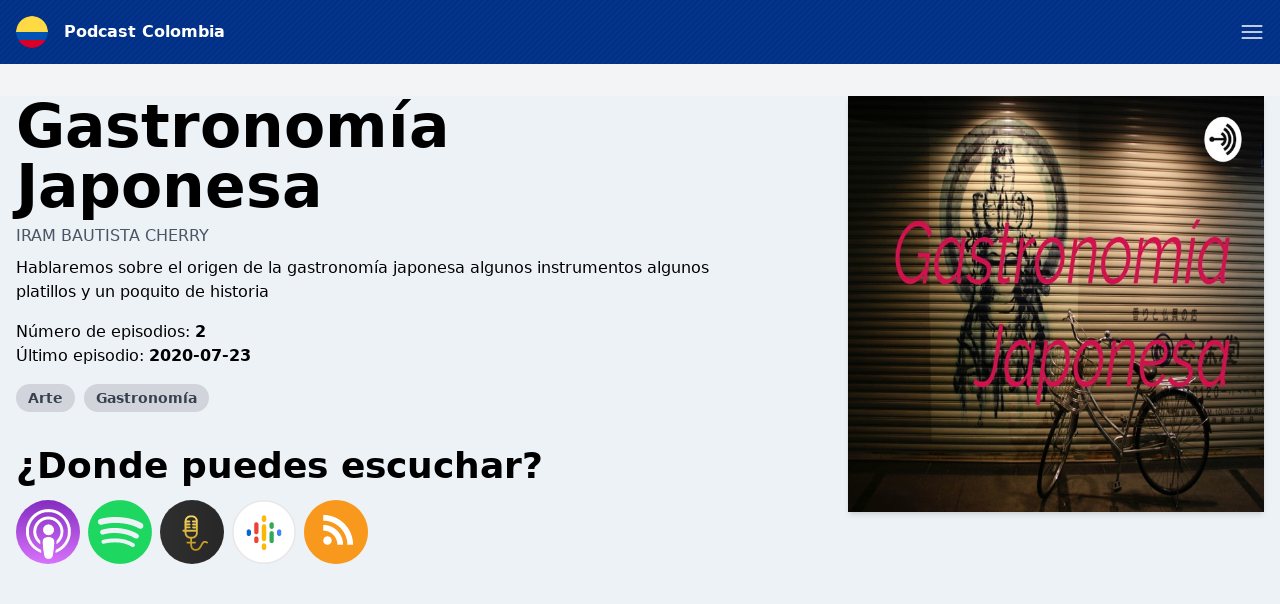

--- FILE ---
content_type: text/html; charset=UTF-8
request_url: https://podcast-colombia.co/podcast/gastronomia-japonesa
body_size: 11183
content:
<!DOCTYPE html>
<html lang="es" class="h-full">
    <head>
        <link rel="dns-prefetch" href="//www.googletagmanager.com">
        <link rel="dns-prefetch" href="//fonts.googleapis.com">
        <link rel="dns-prefetch" href="//cdn.jsdelivr.net">
        <link rel="dns-prefetch" href="//is1-ssl.mzstatic.com">
        <link rel="dns-prefetch" href="//is2-ssl.mzstatic.com">
        <link rel="dns-prefetch" href="//is3-ssl.mzstatic.com">
        <link rel="dns-prefetch" href="//is4-ssl.mzstatic.com">
        <link rel="dns-prefetch" href="//is5-ssl.mzstatic.com">
        <link rel="dns-prefetch" href="//pagead2.googlesyndication.com">
        <link rel="dns-prefetch" href="//securepubads.g.doubleclick.net">
        <meta charset="utf-8">
        <meta name="viewport" content="width=device-width, initial-scale=1">

                    <!-- Quantcast Choice. Consent Manager Tag v2.0 (for TCF 2.0) -->
<script type="text/javascript" async="true">
    (function () {
        var host = "podcast-colombia.co";
        var element = document.createElement('script');
        var firstScript = document.getElementsByTagName('script')[0];
        var url = 'https://cmp.quantcast.com'
            .concat('/choice/', '91_JJsNaXwjHP', '/', host, '/choice.js?tag_version=V2');
        var uspTries = 0;
        var uspTriesLimit = 3;
        element.async = true;
        element.type = 'text/javascript';
        element.src = url;

        firstScript.parentNode.insertBefore(element, firstScript);

        function makeStub() {
            var TCF_LOCATOR_NAME = '__tcfapiLocator';
            var queue = [];
            var win = window;
            var cmpFrame;

            function addFrame() {
                var doc = win.document;
                var otherCMP = !!(win.frames[TCF_LOCATOR_NAME]);

                if (!otherCMP) {
                    if (doc.body) {
                        var iframe = doc.createElement('iframe');

                        iframe.style.cssText = 'display:none';
                        iframe.name = TCF_LOCATOR_NAME;
                        doc.body.appendChild(iframe);
                    } else {
                        setTimeout(addFrame, 5);
                    }
                }
                return !otherCMP;
            }

            function tcfAPIHandler() {
                var gdprApplies;
                var args = arguments;

                if (!args.length) {
                    return queue;
                } else if (args[0] === 'setGdprApplies') {
                    if (
                        args.length > 3 &&
                        args[2] === 2 &&
                        typeof args[3] === 'boolean'
                    ) {
                        gdprApplies = args[3];
                        if (typeof args[2] === 'function') {
                            args[2]('set', true);
                        }
                    }
                } else if (args[0] === 'ping') {
                    var retr = {
                        gdprApplies: gdprApplies,
                        cmpLoaded: false,
                        cmpStatus: 'stub'
                    };

                    if (typeof args[2] === 'function') {
                        args[2](retr);
                    }
                } else {
                    if(args[0] === 'init' && typeof args[3] === 'object') {
                        args[3] = Object.assign(args[3], { tag_version: 'V2' });
                    }
                    queue.push(args);
                }
            }

            function postMessageEventHandler(event) {
                var msgIsString = typeof event.data === 'string';
                var json = {};

                try {
                    if (msgIsString) {
                        json = JSON.parse(event.data);
                    } else {
                        json = event.data;
                    }
                } catch (ignore) {}

                var payload = json.__tcfapiCall;

                if (payload) {
                    window.__tcfapi(
                        payload.command,
                        payload.version,
                        function(retValue, success) {
                            var returnMsg = {
                                __tcfapiReturn: {
                                    returnValue: retValue,
                                    success: success,
                                    callId: payload.callId
                                }
                            };
                            if (msgIsString) {
                                returnMsg = JSON.stringify(returnMsg);
                            }
                            if (event && event.source && event.source.postMessage) {
                                event.source.postMessage(returnMsg, '*');
                            }
                        },
                        payload.parameter
                    );
                }
            }

            while (win) {
                try {
                    if (win.frames[TCF_LOCATOR_NAME]) {
                        cmpFrame = win;
                        break;
                    }
                } catch (ignore) {}

                if (win === window.top) {
                    break;
                }
                win = win.parent;
            }
            if (!cmpFrame) {
                addFrame();
                win.__tcfapi = tcfAPIHandler;
                win.addEventListener('message', postMessageEventHandler, false);
            }
        };

        makeStub();

        var uspStubFunction = function() {
            var arg = arguments;
            if (typeof window.__uspapi !== uspStubFunction) {
                setTimeout(function() {
                    if (typeof window.__uspapi !== 'undefined') {
                        window.__uspapi.apply(window.__uspapi, arg);
                    }
                }, 500);
            }
        };

        var checkIfUspIsReady = function() {
            uspTries++;
            if (window.__uspapi === uspStubFunction && uspTries < uspTriesLimit) {
                console.warn('USP is not accessible');
            } else {
                clearInterval(uspInterval);
            }
        };

        if (typeof window.__uspapi === 'undefined') {
            window.__uspapi = uspStubFunction;
            var uspInterval = setInterval(checkIfUspIsReady, 6000);
        }
    })();
</script>
<!-- End Quantcast Choice. Consent Manager Tag v2.0 (for TCF 2.0) -->
        
                <script async src="https://www.googletagmanager.com/gtag/js?id=G-C2XFHFRH3C"></script>
        <script>
          window.dataLayer = window.dataLayer || [];
          function gtag(){dataLayer.push(arguments);}
          gtag('js', new Date());

          gtag('config', 'G-C2XFHFRH3C');
        </script>
                        <script data-ad-client="ca-pub-4817117187459378" async src="https://pagead2.googlesyndication.com/pagead/js/adsbygoogle.js"></script>
                
        <title>Gastronomía Japonesa – Podcast Colombia</title>
        <meta name="description" content="Hablaremos sobre el origen de la gastronomía japonesa algunos instrumentos algunos platillos y un poquito de historia." />
        <meta name="robots" content="index,follow" />
        <meta property="og:site_name" content="Podcast Colombia" />
        <meta property="og:type" content="website" />
        <meta property="og:url" content="https://podcast-colombia.co/podcast/gastronomia-japonesa" />
        <meta property="og:title" content="Gastronomía Japonesa – Podcast Colombia" />
        <meta property="og:image" content="https://is1-ssl.mzstatic.com/image/thumb/Podcasts125/v4/a0/83/a8/a083a81e-50ce-47c5-540d-67ddeb44465d/mza_5883111807014763984.jpg/1200x1200bb.jpg" />
        <meta property="og:description" content="Hablaremos sobre el origen de la gastronomía japonesa algunos instrumentos algunos platillos y un poquito de historia." />
        <meta name="twitter:card" content="summary" />
        <meta name="twitter:title" content="Gastronomía Japonesa – Podcast Colombia" />
        <meta name="twitter:description" content="Hablaremos sobre el origen de la gastronomía japonesa algunos instrumentos algunos platillos y un poquito de historia." />
        <meta name="twitter:image" content="https://is1-ssl.mzstatic.com/image/thumb/Podcasts125/v4/a0/83/a8/a083a81e-50ce-47c5-540d-67ddeb44465d/mza_5883111807014763984.jpg/1200x1200bb.jpg" />
        <meta name="theme-color" content="#003087" />
        <script src="/assets/js/app.js?id=3fbe2bd37c0e07b72b3b01279a6b2c45"></script>
        <link rel="stylesheet" href="/assets/css/app.css?id=ad46cfaec4da74443a6d4a3608144352">
        <link rel="icon" href="/img/icon/co.png">
        <style>
            :root {
                                --accent-color: #003087;
                                --accent-color-text: #fff;
                            }
            [x-cloak] { display: none; }
        </style>

        
                    <meta property="og:image:alt" content="Gastronomía Japonesa"/>
            <script type="application/ld+json">
        {"@context":"https:\/\/schema.org\/","@type":"PodcastSeries","name":"Gastronom\u00eda Japonesa","description":"Hablaremos sobre el origen de la gastronom\u00eda japonesa algunos instrumentos algunos platillos y un poquito de historia\n","webFeed":"https:\/\/anchor.fm\/s\/2d4a860c\/podcast\/rss","url":"https:\/\/podcast-colombia.co\/gastronomia-japonesa","sameAs":["https:\/\/podcasts.apple.com\/co\/podcast\/gastronom%C3%ADa-japonesa\/id1524803118?uo=4&itsct=podtail_podcasts&itscg=30200&ls=1&at=1001l39ag&ct=podcast-colombia.co","https:\/\/podtail.com\/podcast\/gastronomia-japonesa","https:\/\/open.spotify.com\/show\/3g0q1lui4OL0QPEOaKdYh7"]}
    </script>
    <script type="application/ld+json">
{
  "@context": "https://schema.org",
  "@type": "BreadcrumbList",
  "itemListElement": [
              {"@type":"ListItem","position":1,"name":"Arte","item":"https:\/\/podcast-colombia.co\/category\/arts"},

                {"@type":"ListItem","position":2,"name":"Gastronom\u00eda Japonesa"}
                ]
      }

    </script>
            </head>
    <body class="bg-gray-100 flex flex-col h-full" :class="{ 'player-open' : playerIsOpen }" x-data="app.alpineData()" @player-has-media.window="onPlayerHasMedia" x-init="app.alpineInit({&quot;searchQuery&quot;:null})">
        <div id="app-wrapper">
            <svg class="hidden">
                <defs>
                    <g id="chevron">
                        <path stroke-linecap="round" stroke-linejoin="round" stroke-width="2" d="M19 9l-7 7-7-7"/>
                    </g>
                    <g id="close">
                        <path stroke-linecap="round" stroke-linejoin="round" stroke-width="2" d="M6 18L18 6M6 6l12 12"/>
                    </g>
                    <g id="hamburger" fill="none" stroke="currentColor" stroke-linecap="round" stroke-linejoin="round" stroke-width="1.5">
                        <path d="m2.25 18.003h19.5"/>
                        <path d="m2.25 12.003h19.5"/>
                        <path d="m2.25 6.003h19.5"/>
                    </g>
                    <g id="hamburger-close" fill="none" stroke="currentColor" stroke-linecap="round" stroke-linejoin="round" stroke-width="1.5">
                        <path d="m.75 23.249 22.5-22.5"/>
                        <path d="m23.25 23.249-22.5-22.5"/>
                    </g>

                    <g id="play">
                        <path d="m21.1 11-15.2-7.6c-.6-.3-1.2 0-1.5.5-.1.1-.1.3-.1.5v15.2c0 .6.5 1.1 1.1 1.1.2 0 .3 0 .5-.1l15.2-7.6c.6-.3.8-1 .5-1.5-.1-.2-.3-.4-.5-.5z" fill="currentColor"/>
                    </g>

                    <g id="pause">
                        <g><rect x="3" y="1" width="7" height="22" rx="1.5" fill="currentColor"></rect><rect x="14" y="1" width="7" height="22" rx="1.5" fill="currentColor"></rect></g>
                    </g>
                    <g id="skip-forward">
                        <path d="M12.08,22a8,8,0,0,1,0-16,.24.24,0,0,1,.17.41L10.37,8.29a1,1,0,0,0,0,1.42,1,1,0,0,0,.71.29,1,1,0,0,0,.71-.29l4-4a1,1,0,0,0,0-1.42l-4-4a1,1,0,1,0-1.42,1.42l1.88,1.88a.24.24,0,0,1-.17.41,10,10,0,0,0,0,20,1,1,0,0,0,0-2Z" fill="currentColor"></path><path d="M16.9,20.39a8.5,8.5,0,0,1-1.73,1,1,1,0,0,0-.53,1.31,1,1,0,0,0,1.31.54A10,10,0,0,0,18.1,22a1,1,0,1,0-1.2-1.6Z" fill="currentColor"></path><path d="M21.11,14.73a1,1,0,0,0-1.17.79,8,8,0,0,1-.68,2,1,1,0,0,0,1.8.88,10.09,10.09,0,0,0,.84-2.5A1,1,0,0,0,21.11,14.73Z" fill="currentColor"></path><path d="M21.09,13.07a1,1,0,0,0,.76-1.19,9.85,9.85,0,0,0-.94-2.58,1,1,0,1,0-1.76.94,8.33,8.33,0,0,1,.75,2.06A1,1,0,0,0,21.09,13.07Z" fill="currentColor"></path>
                    </g>
                    <g id="skip-back">
                        <path d="M11.92,4a.24.24,0,0,1-.17-.41l1.88-1.88A1,1,0,1,0,12.21.29l-4,4a1,1,0,0,0,0,1.42l4,4a1,1,0,1,0,1.42-1.42L11.75,6.41A.24.24,0,0,1,11.92,6a8,8,0,1,1,0,16,1,1,0,0,0,0,2,10,10,0,1,0,0-20Z" fill="currentColor"></path><path d="M8.83,21.38a8.5,8.5,0,0,1-1.73-1A1,1,0,0,0,5.9,22a10,10,0,0,0,2.15,1.24,1,1,0,0,0,1.31-.54A1,1,0,0,0,8.83,21.38Z" fill="currentColor"></path><path d="M4.06,15.52a1,1,0,1,0-2,.39,10.09,10.09,0,0,0,.84,2.5,1,1,0,0,0,1.8-.88A8,8,0,0,1,4.06,15.52Z" fill="currentColor"></path><path d="M4.44,8.89a1,1,0,0,0-1.35.42,9.66,9.66,0,0,0-.94,2.57,1,1,0,1,0,1.95.42,8.33,8.33,0,0,1,.75-2.06A1,1,0,0,0,4.44,8.89Z" fill="currentColor"></path>
                    </g>
                    <g id="icon--download">
                        <g><path d="M22.67,16.94a1.22,1.22,0,0,0-1.22,1.21V20a1.57,1.57,0,0,1-1.57,1.57H4.12A1.57,1.57,0,0,1,2.55,20V18.15a1.22,1.22,0,0,0-2.43,0V20a4,4,0,0,0,4,4H19.88a4,4,0,0,0,4-4V18.15A1.21,1.21,0,0,0,22.67,16.94Z" fill="currentColor"></path><path d="M12,0a1.94,1.94,0,0,0-1.94,1.94V11a.25.25,0,0,1-.25.25H7.15a1,1,0,0,0-.73,1.6l4.85,5.58a1,1,0,0,0,1.46,0l4.85-5.58a1,1,0,0,0-.73-1.6H14.19a.25.25,0,0,1-.25-.25V1.94A1.94,1.94,0,0,0,12,0Z" fill="currentColor"></path></g>
                    </g>
                    <pattern id="waveform" x="0" y="0" patternUnits="userSpaceOnUse" width="270" height="100">
                        <g fill="currentColor"><rect height="50" rx="2.5" width="5" x="2.5" y="25"/><rect height="60" rx="2.5" width="5" x="12.5" y="20"/><rect height="70" rx="2.5" width="5" x="22.5" y="15"/><rect height="60" rx="2.5" width="5" x="32.5" y="20"/><rect height="50" rx="2.5" width="5" x="42.5" y="25"/><rect height="40" rx="2.5" width="5" x="52.5" y="30"/><rect height="30" rx="2.5" width="5" x="62.5" y="35"/><rect height="30" rx="2.5" width="5" x="72.5" y="35"/><rect height="40" rx="2.5" width="5" x="82.5" y="30"/><rect height="50" rx="2.5" width="5" x="92.5" y="25"/><rect height="50" rx="2.5" width="5" x="102.5" y="25"/><rect height="40" rx="2.5" width="5" x="112.5" y="30"/><rect height="30" rx="2.5" width="5" x="122.5" y="35"/><rect height="40" rx="2.5" width="5" x="132.5" y="30"/><rect height="50" rx="2.5" width="5" x="142.5" y="25"/><rect height="60" rx="2.5" width="5" x="152.5" y="20"/><rect height="60" rx="2.5" width="5" x="162.5" y="20"/><rect height="50" rx="2.5" width="5" x="172.5" y="25"/><rect height="60" rx="2.5" width="5" x="182.5" y="20"/><rect height="70" rx="2.5" width="5" x="192.5" y="15"/><rect height="70" rx="2.5" width="5" x="202.5" y="15"/><rect height="60" rx="2.5" width="5" x="212.5" y="20"/><rect height="50" rx="2.5" width="5" x="222.5" y="25"/><rect height="40" rx="2.5" width="5" x="232.5" y="30"/><rect height="30" rx="2.5" width="5" x="242.5" y="35"/><rect height="30" rx="2.5" width="5" x="252.5" y="35"/><rect height="40" rx="2.5" width="5" x="262.5" y="30"/></g>
                    </pattern>
                </defs>
            </svg>
                <header class="w-full py-4 flex flex-col bg-accent text-accent-text px-4 mb-4 md:mb-8" id="page-header">
    <div class="container mx-auto">
        <div class="flex justify-between items-center">
            <div class="flex">
                <a href="/" title="Podcast Colombia" class="font-bold flex items-center ">
                    <img src="/img/icon/co.png" class="w-8 h-8 rounded-full mr-4" alt="Podcast Colombia" />
                    <span>Podcast Colombia</span>
                </a>
            </div>
            <a role="button" class="text-accent-text" aria-controls="main-nav" :aria-label="navigationOpen? 'Close menu' : 'Open menu'" :aria-expanded="navigationOpen? 'true' : 'false'" x-on:click.prevent="navigationOpen = !navigationOpen;">
                <svg height="24" viewBox="0 0 24 24" width="24" xmlns="http://www.w3.org/2000/svg">
                    <use href="#hamburger" :href="navigationOpen? '#hamburger-close' : '#hamburger'" />
                </svg>
            </a>
        </div>
        <nav id="main-nav" class="mt-4" style="display: none;" x-show="!!navigationOpen">
            <ul class="font-bold flex flex-wrap justify-center flex-col md:flex-row items-center -m-1 md:-mx-4 text-white">
                                                            <li class="m-1 md:mx-4 text-xl"><a href="https://podcast-colombia.co" title="Podcast Colombia">Inicio</a></li>
                                            <li class="m-1 md:mx-4 text-xl"><a href="https://podcast-colombia.co/top" title="Top podcasts">Top podcasts</a></li>
                                            <li class="m-1 md:mx-4 text-xl"><a href="https://podcast-colombia.co/article" title="Artículos">Artículos</a></li>
                                            <li class="m-1 md:mx-4 text-xl"><a href="/cdn-cgi/l/email-protection#ff8f909b9c9e8c8bd29c909390929d969ebf8f909b929e96939a8dd19c9092" title="Contacto">Contacto</a></li>
                                                    <li class="m-1 md:mx-4 w-full text-xs">
                    <div class="my-1 p-1 flex items-center">
                        <span class="block uppercase flex-grow-0 font-normal">Explorar</span>
                        <hr class="flex-1 ml-2" />
                    </div>
                    <ul class="flex items-center flex-wrap">
                                                    <li class="whitespace-no-wrap m-1 inline-block bg-white bg-opacity-25 rounded-full px-3 py-1"><a href="https://podcast-colombia.co/category/comedy" title="Comedia">Comedia</a></li>
                                                    <li class="whitespace-no-wrap m-1 inline-block bg-white bg-opacity-25 rounded-full px-3 py-1"><a href="https://podcast-colombia.co/category/arts" title="Arte">Arte</a></li>
                                                    <li class="whitespace-no-wrap m-1 inline-block bg-white bg-opacity-25 rounded-full px-3 py-1"><a href="https://podcast-colombia.co/category/education" title="Educación">Educación</a></li>
                                                    <li class="whitespace-no-wrap m-1 inline-block bg-white bg-opacity-25 rounded-full px-3 py-1"><a href="https://podcast-colombia.co/category/business" title="Economía y empresa">Economía y empresa</a></li>
                                                    <li class="whitespace-no-wrap m-1 inline-block bg-white bg-opacity-25 rounded-full px-3 py-1"><a href="https://podcast-colombia.co/category/kids-family" title="Niños y familia">Niños y familia</a></li>
                                                    <li class="whitespace-no-wrap m-1 inline-block bg-white bg-opacity-25 rounded-full px-3 py-1"><a href="https://podcast-colombia.co/category/music" title="Música">Música</a></li>
                                                    <li class="whitespace-no-wrap m-1 inline-block bg-white bg-opacity-25 rounded-full px-3 py-1"><a href="https://podcast-colombia.co/category/religion-spirituality" title="Religión y espiritualidad">Religión y espiritualidad</a></li>
                                                    <li class="whitespace-no-wrap m-1 inline-block bg-white bg-opacity-25 rounded-full px-3 py-1"><a href="https://podcast-colombia.co/category/society-culture" title="Cultura y sociedad">Cultura y sociedad</a></li>
                                                    <li class="whitespace-no-wrap m-1 inline-block bg-white bg-opacity-25 rounded-full px-3 py-1"><a href="https://podcast-colombia.co/category/technology" title="Tecnología">Tecnología</a></li>
                                                    <li class="whitespace-no-wrap m-1 inline-block bg-white bg-opacity-25 rounded-full px-3 py-1"><a href="https://podcast-colombia.co/category/tv-film" title="Cine y Televisión">Cine y Televisión</a></li>
                                                    <li class="whitespace-no-wrap m-1 inline-block bg-white bg-opacity-25 rounded-full px-3 py-1"><a href="https://podcast-colombia.co/category/fiction" title="Ficción">Ficción</a></li>
                                                    <li class="whitespace-no-wrap m-1 inline-block bg-white bg-opacity-25 rounded-full px-3 py-1"><a href="https://podcast-colombia.co/category/history" title="Historia">Historia</a></li>
                                                    <li class="whitespace-no-wrap m-1 inline-block bg-white bg-opacity-25 rounded-full px-3 py-1"><a href="https://podcast-colombia.co/category/true-crime" title="Crímenes reales">Crímenes reales</a></li>
                                                    <li class="whitespace-no-wrap m-1 inline-block bg-white bg-opacity-25 rounded-full px-3 py-1"><a href="https://podcast-colombia.co/category/news" title="Noticias">Noticias</a></li>
                                                    <li class="whitespace-no-wrap m-1 inline-block bg-white bg-opacity-25 rounded-full px-3 py-1"><a href="https://podcast-colombia.co/category/leisure" title="Ocio">Ocio</a></li>
                                                    <li class="whitespace-no-wrap m-1 inline-block bg-white bg-opacity-25 rounded-full px-3 py-1"><a href="https://podcast-colombia.co/category/government" title="Gobierno">Gobierno</a></li>
                                                    <li class="whitespace-no-wrap m-1 inline-block bg-white bg-opacity-25 rounded-full px-3 py-1"><a href="https://podcast-colombia.co/category/health-fitness" title="Salud y forma física">Salud y forma física</a></li>
                                                    <li class="whitespace-no-wrap m-1 inline-block bg-white bg-opacity-25 rounded-full px-3 py-1"><a href="https://podcast-colombia.co/category/science" title="Ciencias">Ciencias</a></li>
                                                    <li class="whitespace-no-wrap m-1 inline-block bg-white bg-opacity-25 rounded-full px-3 py-1"><a href="https://podcast-colombia.co/category/sports" title="Deportes">Deportes</a></li>
                                            </ul>
                </li>
            </ul>
        </nav>
            </div>
</header>
    <section class="w-full sections-w-bubbles -mt-4 md:mt-0">
        <article>
            <div class="container md:px-4 pb-10 mx-auto clearfix">
                <div
                    class="pt-full md:pt-0 overflow-hidden relative md:float-right md:w-1/3 mb-8 md:shadow-md bg-white bg-opacity-25">
                                            <img alt="Gastronomía Japonesa"
                             class="absolute md:relative top-0 left-0 object-cover w-full" src="/img/empty.gif" onload="const rect=this.getBoundingClientRect();this.onload=null;this.sizes=Math.ceil(rect.width/window.innerWidth*100)+'vw';this.classList.add('loaded');" sizes="(max-width: 768px) 100vw, 600px" srcset="/img/empty.gif 10w, https://is1-ssl.mzstatic.com/image/thumb/Podcasts125/v4/a0/83/a8/a083a81e-50ce-47c5-540d-67ddeb44465d/mza_5883111807014763984.jpg/80x80bb-75.jpg 80w, https://is1-ssl.mzstatic.com/image/thumb/Podcasts125/v4/a0/83/a8/a083a81e-50ce-47c5-540d-67ddeb44465d/mza_5883111807014763984.jpg/160x160bb-75.jpg 160w, https://is1-ssl.mzstatic.com/image/thumb/Podcasts125/v4/a0/83/a8/a083a81e-50ce-47c5-540d-67ddeb44465d/mza_5883111807014763984.jpg/320x320bb-75.jpg 320w, https://is1-ssl.mzstatic.com/image/thumb/Podcasts125/v4/a0/83/a8/a083a81e-50ce-47c5-540d-67ddeb44465d/mza_5883111807014763984.jpg/640x640bb-75.jpg 640w, https://is1-ssl.mzstatic.com/image/thumb/Podcasts125/v4/a0/83/a8/a083a81e-50ce-47c5-540d-67ddeb44465d/mza_5883111807014763984.jpg/1280x1280bb-75.jpg 1280w" alt="Gastronomía Japonesa" />
                                    </div>
                <div class="px-4 md:px-0 md:w-2/3 md:pr-12 max-w-screen-md">
                                            <h1 class="text-6xl font-black leading-none mb-6 break-words hyphens-auto">Gastronomía Japonesa</h1>
                                                    <span class="-mt-4 mb-2 block text-gray-600 font-medium uppercase">Iram Bautista cherry</span>
                                                                                                                                <blockquote class="font-light mb-4 break-words">
                        <p>Hablaremos sobre el origen de la gastronomía japonesa algunos instrumentos algunos platillos y un poquito de historia<br/></p>
                    </blockquote>
                    <ul class="mb-4">
                        <li>Número de episodios:
                            <strong>2</strong></li>
                        <li>Último episodio:
                            <strong>2020-07-23</strong>
                        </li>
                        <li class="py-4">
                                                            <a class="inline-block bg-gray-300 text-gray-700 rounded-full px-3 py-1 text-sm font-semibold mr-1 mb-1"
                                   href="https://podcast-colombia.co/category/arts">Arte</a>
                                                            <a class="inline-block bg-gray-300 text-gray-700 rounded-full px-3 py-1 text-sm font-semibold mr-1 mb-1"
                                   href="https://podcast-colombia.co/category/food">Gastronomía</a>
                                                    </li>
                    </ul>
                    <h2 class="text-4xl font-black leading-none mb-4">¿Donde puedes escuchar?</h2>
                    <div class="flex -m-1">
                                                    <a rel="noopener" href="https://podcasts.apple.com/co/podcast/gastronom%C3%ADa-japonesa/id1524803118?uo=4&amp;itsct=podtail_podcasts&amp;itscg=30200&amp;ls=1&amp;at=1001l39ag&amp;ct=podcast-colombia.co" target="_blank" title="Apple Podcasts"><img
                                    src="/img/apple-podcasts.svg" class="w-16 h-16 m-1" alt="Apple Podcasts Logo"/></a>
                                                                            <a rel="noopener" href="https://open.spotify.com/show/3g0q1lui4OL0QPEOaKdYh7" target="_blank"
                               title="Spotify"><img src="/img/spotify.svg" class="w-16 h-16 m-1"
                                                    alt="Spotify Logo"/></a>
                                                                        <a rel="noopener" href="https://podtail.com/podcast/gastronomia-japonesa/" target="_blank"
                           title="Podtail"><img src="/img/podtail.svg" class="w-16 h-16 m-1 " alt="Podtail Logo"/></a>
                                                    <a rel="noopener"
                               href="https://podcasts.google.com/feed/aHR0cHM6Ly9hbmNob3IuZm0vcy8yZDRhODYwYy9wb2RjYXN0L3Jzcw=="
                               target="_blank" title="Google Podcasts"><img src="/img/google-podcasts.svg"
                                                                            class="w-16 h-16 m-1"
                                                                            alt="Google Podcasts Logo"/></a>
                                                                            <a rel="noopener" href="https://anchor.fm/s/2d4a860c/podcast/rss" target="_blank" title="RSS"><img
                                    src="/img/rss.svg" class="w-16 h-16 m-1" alt="RSS"/></a>
                                            </div>
                </div>
            </div>
        </article>
                <aside>
            <div class="container mx-auto mb-8 text-center py-8 px-4 md:px-8">
                <script data-cfasync="false" src="/cdn-cgi/scripts/5c5dd728/cloudflare-static/email-decode.min.js"></script><script src='https://www.google.com/recaptcha/api.js'></script>
                <form class="max-w-screen-sm mx-auto" x-on:submit.prevent="subscribeForm">
                    <p class="mb-4">
                        <svg x-show="!isSubscribed(&quot;gastronomia-japonesa&quot;)" class="inline-block w-12 h-12"
                             fill="none" viewBox="0 0 24 24" stroke="currentColor">
                            <path stroke-linecap="round" stroke-linejoin="round" stroke-width="2"
                                  d="M3 19v-8.93a2 2 0 01.89-1.664l7-4.666a2 2 0 012.22 0l7 4.666A2 2 0 0121 10.07V19M3 19a2 2 0 002 2h14a2 2 0 002-2M3 19l6.75-4.5M21 19l-6.75-4.5M3 10l6.75 4.5M21 10l-6.75 4.5m0 0l-1.14.76a2 2 0 01-2.22 0l-1.14-.76"/>
                        </svg>
                        <svg x-show="isSubscribed(&quot;gastronomia-japonesa&quot;)" class="w-12 h-12 inline-block"
                             fill="none" viewBox="0 0 24 24" stroke="currentColor" x-cloak>
                            <path stroke-linecap="round" stroke-linejoin="round" stroke-width="2"
                                  d="M9 12l2 2 4-4m6 2a9 9 0 11-18 0 9 9 0 0118 0z"/>
                        </svg>
                    </p>
                    <div x-show="!isSubscribed(&quot;gastronomia-japonesa&quot;)">
                        <h4 class="font-bold mb-2">¿Quieres recibir un correo electrónico cuando haya nuevos episodios disponibles?</h4>
                        <input type="hidden" name="podcast" value="gastronomia-japonesa"/>
                        <p class="mb-2 flex items-center">
                            <input
                                class="shadow appearance-none border rounded w-full py-2 px-3 text-gray-700 leading-tight focus:outline-none focus:shadow-outline text-center"
                                type="text" name="email" placeholder="Tu email..."
                                x-model="email"/>
                            <button role="button" class="p-2" type="submit" aria-label="Si">
                                <svg class="w-8 h-8" fill="none" viewBox="0 0 24 24" stroke="currentColor">
                                    <path stroke-linecap="round" stroke-linejoin="round" stroke-width="2"
                                          d="M13 9l3 3m0 0l-3 3m3-3H8m13 0a9 9 0 11-18 0 9 9 0 0118 0z"/>
                                </svg>
                            </button>
                        </p>
                        <div x-show="!!email" class="g-recaptcha inline-block mb-2"
                             data-sitekey="6LcB8uQUAAAAAFrXQ0QsDJ8khUzZUSwVwVyuluR7"></div>
                    </div>
                    <div x-show="isSubscribed(&quot;gastronomia-japonesa&quot;)" x-cloak>
                        <h2 class="font-bold mb-2">¡Le enviaremos correos electrónicos cuando haya nuevos episodios disponibles!</h2>
                        <p>¿Cambiaste de parecer? <a rel="nofollow"
                                                                                            :href="'/podcasts/unsubscribe/' + subscriptions[&quot;gastronomia-japonesa&quot;]"
                                                                                            class="underline"
                                                                                            x-on:click.prevent="unsubscribe(&quot;gastronomia-japonesa&quot;)">Darse de baja.</a>
                        </p>
                    </div>
                </form>
            </div>
        </aside>
                    <article>
                <div class="container mx-auto px-4 py-10">
                    <h2 class="text-4xl font-black leading-none mb-6 text-center">Episodios</h2>
                    <div x-data="episodes()" x-init="loadEpisodes()">
                        <template x-for="(episode, index) in episodes" :key="episode.id">
                            <div>
                                <div class="rounded-lg overflow-hidden shadow-lg flex mb-4 bg-white">
                                    <template x-if="episode.mediaType !== 'external/spotify'">
                                        <a :title="episode.title"
                                           @click.prevent="$dispatch('play-media', episode)"
                                           :href="&quot;https:\/\/podcast-colombia.co\/podcast\/gastronomia-japonesa&quot; + '/' + episode.id"
                                           class="hidden md:block overflow-hidden md:w-40 md:flex-shrink-0">
                                            <img alt="Gastronomía Japonesa" src="/img/empty.gif" :alt="episode.title"
                                                 :data-src="episode.artwork.src" :data-srcset="episode.artwork.srcset"
                                                 class="hidden md:block md:object-cover md:w-full md:h-full flex-shrink-0"
                                                 loading="lazy"/>
                                        </a>
                                    </template>
                                    <div class="px-6 py-4 flex-grow max-w-full">
                                        <a :title="episode.title"
                                           :href="&quot;https:\/\/podcast-colombia.co\/podcast\/gastronomia-japonesa&quot; + '/' + episode.id"
                                           class="flex items-start cursor-pointer">
                                            <template x-if="episode.mediaType !== 'external/spotify'">
                                                <img alt="Gastronomía Japonesa" src="/img/empty.gif"
                                                     :alt="episode.title" :data-src="episode.artwork.src"
                                                     :data-srcset="episode.artwork.srcset"
                                                     class="w-16 h-16 rounded md:hidden mr-4 flex-shrink-0"
                                                     loading="lazy"
                                                />
                                            </template>
                                            <div class="flex-grow">
                                                <h3 x-text="episode.title" class="font-bold text-lg"></h3>
                                                <span class="text-sm" x-text="episode.releaseDate"></span>
                                            </div>
                                            <svg x-on:click.prevent="toggle(episode.id)"
                                                 class="w-6 h-6 flex-shrink-0 transform" fill="none"
                                                 :class="{'rotate-180': isExpanded(episode.id)}" viewBox="0 0 24 24"
                                                 stroke="currentColor">
                                                <use href="#chevron"/>
                                            </svg>
                                        </a>
                                        <div x-show="isExpanded(episode.id)">
                                            <div x-html="episode.description"
                                                 class="mt-2 break-words prose"></div>
                                            <template x-if="episode.mediaType !== 'external/spotify'">
                                                <div class="flex items-center justify-end">
                                                    <a target="_blank" title="Download" rel="noopener nofollow" :href="episode.mediaUrl" :download="episode.title + '.mp3'" class="flex items-center justify-center rounded-full w-8 h-8 bg-black bg-opacity-10">
                                                        <svg
                                                            class="w-4 h-4 flex-shrink-0 transform" fill="none"
                                                            viewBox="0 0 24 24">
                                                            <use href="#icon--download"/>
                                                        </svg>
                                                    </a>
                                                </div>
                                            </template>
                                        </div>
                                        <div class="mt-4 pt-4 border-t-2 border-gray-200">
                                            <template x-if="episode.mediaType === 'external/spotify'">
                                                <iframe
                                                    :data-src="'https://open.spotify.com/embed-podcast/episode/' + episode.guid"
                                                    width="100%" height="232" frameborder="0" allowtransparency="true"
                                                    allow="encrypted-media" loading="lazy"></iframe>
                                            </template>
                                            <template x-if="episode.mediaType.indexOf('audio') !== -1 || episode.mediaType.indexOf('video') !== -1">
                                                <div class="flex items-center gap-2">
                                                    <div
                                                        role="button"
                                                        title="Reproducir"
                                                        aria-label="Reproducir"
                                                        class="touch-none bg-accent text-accent-text w-12 h-12 flex items-center justify-center text-accent-text rounded-full"
                                                        @click="$dispatch('play-media', episode)"
                                                    >
                                                        <svg class="w-8 h-8" viewBox="0 0 24 24" xmlns="http://www.w3.org/2000/svg">
                                                            <use href="#play" href="#play" />
                                                        </svg>
                                                    </div>
                                                    <div class="waveform flex-grow h-4 brightness-90"></div>
                                                    <span class="text-sm font-semibold" x-text="episode.mediaDurationText"></span>
                                                </div>
                                            </template>
                                        </div>
                                    </div>
                                </div>
                                                                    <template x-if="index % 4 === 1">
                                        <aside class="w-full text-center my-4">
                                             <ins class="adsbygoogle"
 style="display:block"
 data-ad-client="ca-pub-4817117187459378"
 data-ad-slot="2917019488"
 data-ad-format="auto"
 data-full-width-responsive="true"></ins>
<script>
     (adsbygoogle = window.adsbygoogle || []).push({});
</script>
                                        </aside>
                                    </template>
                                                            </div>
                        </template>
                        <template x-if="isLoading">
                            <template x-for="i in 3">
                            <div class="rounded-lg overflow-hidden shadow-lg flex mb-4 bg-white">
                                <div class="hidden md:block md:w-40 bg-gray-100">
                                    &nbsp;
                                </div>
                                <div class="px-6 py-4 flex-grow">
                                    <div class="flex items-center">
                                        <span class="w-16 h-16 mr-4 bg-gray-100 inline-block rounded md:hidden"></span>
                                        <div class="flex-grow">
                                            <h3 class="font-bold text-lg bg-gray-100 rounded-lg md:w-1/2">&nbsp;</h3>
                                            <span class="text-sm inline-block bg-gray-100 rounded-lg w-20">&nbsp;</span>
                                        </div>
                                    </div>
                                    <div class="mt-4 pt-4 border-t-2 border-gray-100">
                                        <div class="bg-gray-100 h-8 rounded-lg">
                                        </div>
                                    </div>
                                </div>
                            </div>
                            </template>
                        </template>
                        <template x-if="!isLoading && hasNext">
                            <div class="flex justify-center mt-8">
                                <button
                                    class="bg-blue-500 hover:bg-blue-700 text-white font-bold py-2 px-4 rounded mx-auto"
                                    x-on:click="loadEpisodes">
                                    Carga más
                                </button>
                            </div>
                        </template>
                    </div>
                </div>
            </article>
                    </section>
    <script>
        function episodes() {
            return {
                episodes: [],
                expanded: [],
                page: 1,
                hasNext: false,
                isLoading: false,
                activeEpisode: null,
                isExpanded(id) {
                    return this.expanded.indexOf(id) !== -1;
                },
                toggle(id) {
                    const index = this.expanded.indexOf(id);
                    if (index === -1) {
                        this.expanded.push(id);
                    } else {
                        this.expanded.splice(index, 1);
                    }
                },
                loadEpisodes() {
                    this.isLoading = true;
                    window.axios.get(
                        '/podcasts/gastronomia-japonesa/episodes',
                        {
                            params: {
                                page: this.page
                            }
                        }
                    )
                        .then(({data}) => {
                            this.episodes = [...this.episodes, ...data.data];
                            this.page = data.meta.current_page + 1;
                            this.isLoading = false;
                            this.hasNext = !!data.links.next;
                            this.$nextTick(() => {
                                window.app.lazyLoader.refresh();
                                (adsbygoogle = window.adsbygoogle || []).push({});
                            });
                        });
                }
            };
        }
    </script>
        </div>
                <div class="mt-auto">
            <footer id="page-footer" class="w-full bg-black text-white py-10 px-4 md:py-20">
    <div class="container mx-auto text-center">
        <div class="mb-6">
                            <a href="https://podcast-colombia.co/category/comedy" class="inline-block bg-gray-800 rounded-full px-3 py-1 text-sm font-semibold text-gray-400 mr-2 mb-2" title="Comedia">Comedia</a>
                            <a href="https://podcast-colombia.co/category/arts" class="inline-block bg-gray-800 rounded-full px-3 py-1 text-sm font-semibold text-gray-400 mr-2 mb-2" title="Arte">Arte</a>
                            <a href="https://podcast-colombia.co/category/education" class="inline-block bg-gray-800 rounded-full px-3 py-1 text-sm font-semibold text-gray-400 mr-2 mb-2" title="Educación">Educación</a>
                            <a href="https://podcast-colombia.co/category/business" class="inline-block bg-gray-800 rounded-full px-3 py-1 text-sm font-semibold text-gray-400 mr-2 mb-2" title="Economía y empresa">Economía y empresa</a>
                            <a href="https://podcast-colombia.co/category/kids-family" class="inline-block bg-gray-800 rounded-full px-3 py-1 text-sm font-semibold text-gray-400 mr-2 mb-2" title="Niños y familia">Niños y familia</a>
                            <a href="https://podcast-colombia.co/category/music" class="inline-block bg-gray-800 rounded-full px-3 py-1 text-sm font-semibold text-gray-400 mr-2 mb-2" title="Música">Música</a>
                            <a href="https://podcast-colombia.co/category/religion-spirituality" class="inline-block bg-gray-800 rounded-full px-3 py-1 text-sm font-semibold text-gray-400 mr-2 mb-2" title="Religión y espiritualidad">Religión y espiritualidad</a>
                            <a href="https://podcast-colombia.co/category/society-culture" class="inline-block bg-gray-800 rounded-full px-3 py-1 text-sm font-semibold text-gray-400 mr-2 mb-2" title="Cultura y sociedad">Cultura y sociedad</a>
                            <a href="https://podcast-colombia.co/category/technology" class="inline-block bg-gray-800 rounded-full px-3 py-1 text-sm font-semibold text-gray-400 mr-2 mb-2" title="Tecnología">Tecnología</a>
                            <a href="https://podcast-colombia.co/category/tv-film" class="inline-block bg-gray-800 rounded-full px-3 py-1 text-sm font-semibold text-gray-400 mr-2 mb-2" title="Cine y Televisión">Cine y Televisión</a>
                            <a href="https://podcast-colombia.co/category/fiction" class="inline-block bg-gray-800 rounded-full px-3 py-1 text-sm font-semibold text-gray-400 mr-2 mb-2" title="Ficción">Ficción</a>
                            <a href="https://podcast-colombia.co/category/history" class="inline-block bg-gray-800 rounded-full px-3 py-1 text-sm font-semibold text-gray-400 mr-2 mb-2" title="Historia">Historia</a>
                            <a href="https://podcast-colombia.co/category/true-crime" class="inline-block bg-gray-800 rounded-full px-3 py-1 text-sm font-semibold text-gray-400 mr-2 mb-2" title="Crímenes reales">Crímenes reales</a>
                            <a href="https://podcast-colombia.co/category/news" class="inline-block bg-gray-800 rounded-full px-3 py-1 text-sm font-semibold text-gray-400 mr-2 mb-2" title="Noticias">Noticias</a>
                            <a href="https://podcast-colombia.co/category/leisure" class="inline-block bg-gray-800 rounded-full px-3 py-1 text-sm font-semibold text-gray-400 mr-2 mb-2" title="Ocio">Ocio</a>
                            <a href="https://podcast-colombia.co/category/government" class="inline-block bg-gray-800 rounded-full px-3 py-1 text-sm font-semibold text-gray-400 mr-2 mb-2" title="Gobierno">Gobierno</a>
                            <a href="https://podcast-colombia.co/category/health-fitness" class="inline-block bg-gray-800 rounded-full px-3 py-1 text-sm font-semibold text-gray-400 mr-2 mb-2" title="Salud y forma física">Salud y forma física</a>
                            <a href="https://podcast-colombia.co/category/science" class="inline-block bg-gray-800 rounded-full px-3 py-1 text-sm font-semibold text-gray-400 mr-2 mb-2" title="Ciencias">Ciencias</a>
                            <a href="https://podcast-colombia.co/category/sports" class="inline-block bg-gray-800 rounded-full px-3 py-1 text-sm font-semibold text-gray-400 mr-2 mb-2" title="Deportes">Deportes</a>
                    </div>
        <p class="font-bold">
            <a href="https://podcast-colombia.co" title="Podcast Colombia"><img class="h-16 w-16 mx-auto mb-4" src="/img/icon/co.png" alt="Podcast Colombia" /></a>
            Podcast Colombia<br/>
            &copy; 2026
        </p>
                    <p class="mt-2">
                        <a href="https://podcast-colombia.co" title="Podcast Colombia">Inicio</a>
                        &bull;
                                    <a href="https://podcast-colombia.co/top" title="Top podcasts">Top podcasts</a>
                        &bull;
                                    <a href="https://podcast-colombia.co/article" title="Artículos">Artículos</a>
                        &bull;
                                    <a href="/cdn-cgi/l/email-protection#e5958a8186849691c8868a898a88878c84a5958a8188848c898097cb868a88" title="Contacto">Contacto</a>
                                </p>
                                            </div>
</footer>
        </div>
                <aside id="player" x-data="app.playerData()" @play-media.window="setMedia($event.detail)">
    <template x-if="media">
        <div class="w-full" :class="{ 'h-screen' : !!open, 'h-48': !open }">
            <div
                class="fixed overflow-hidden shadow-md flex z-50 bottom-0 left-0 right-0 bg-accent text-accent-text flex flex-col justify-end"
                :class="{ 'h-full' : !!open, 'h-48': !open }"
            >
                <span
                    role="button"
                    class="bg-black bg-opacity-10 text-accent-text rounded-full w-8 h-8 flex items-center justify-center absolute right-2 top-2"
                    @click="open = !open"
                >
                    <svg class="w-6 h-6 flex-shrink-0 transform" fill="none"
                         :class="{'rotate-180': !open}" viewBox="0 0 24 24" stroke="currentColor">
                        <use href="#chevron"/>
                    </svg>
                </span>
                <span
                    x-show="open"
                    role="button"
                    class="bg-black bg-opacity-10 text-accent-text rounded-full w-8 h-8 flex items-center justify-center absolute left-2 top-2"
                    @click="setMedia(null)"
                >
                    <svg class="w-6 h-6 flex-shrink-0 transform" fill="none" viewBox="0 0 24 24" stroke="currentColor">
                        <use href="#close"/>
                    </svg>
                </span>
                <div
                    class="w-full max-w-screen-lg mx-auto flex flex-col py-2 md:py-4"
                    :class="{
                        'flex-grow': !!open,
                    }"
                >
                    <div
                        class="text-center mb-2 px-12"
                    >
                        <h2 class="text-lg font-bold truncate" x-text="media.podcast.name"></h2>
                        <h3
                            class="truncate text-sm"
                            x-text="errorMessage || media.title"
                            :class="{ 'text-red-800' : !!errorMessage }"
                        ></h3>
                    </div>

                    <img :alt="media.podcast.name"
                         :alt="media.title"
                         :src="media.artwork.src"
                         :srcset="media.artwork.srcset"
                         loading="lazy"
                         class="w-full h-full absolute inset-0 blur-lg brightness-75 scale-125 opacity-80 object-cover"
                         style="z-index: -1;"
                    />
                    <figure
                        x-show="open"
                        class="max-w-full mx-auto flex-grow flex items-center justify-center"
                        :class="{
                            'w-96': media.mediaType.indexOf('audio') !== -1
                        }"
                    >
                        <template x-if="media.mediaType.indexOf('audio') !== -1">
                            <img :alt="media.podcast.name"
                                 :alt="media.title"
                                 :src="media.artwork.src"
                                 :srcset="media.artwork.srcset"
                                 loading="lazy"
                            />
                        </template>
                        <template x-if="media.mediaType.indexOf('audio') !== -1">
                                                    <template x-if="isPlaying()">
                                <div class="absolute w-96 h-96" x-html="adHtml()"></div>
                            </template>
                                                </template>
                        <template x-if="media.mediaType.indexOf('video') !== -1">
                            <video
                                x-ref="video"
                                class="aspect-video"
                                preload="auto"
                                :poster="media.artwork.src"
                                :title="media.title"
                                @loadstart="onProgress"
                                @loadedmetadata="onLoadedMetaData"
                                @timeupdate="onProgress"
                                @durationchange="onProgress"
                                @canplay="onCanPlay"
                                @ended="onEnded"
                                @play="onPlay"
                                @pause="onPause"
                                @seeked="onSeeked"
                                @error="onError"
                            >
                                <source @error="onError" :src="media.mediaUrl" :type="media.mediaType"/>
                            </video>
                        </template>
                    </figure>
                    <div class="w-full mt-2 touch-none font-mono">
                        <div
                            x-ref="track"
                            class="flex-grow cursor-pointer mb-2 h-4 relative"
                            @touchstart="startSeek"
                            @mousedown="startSeek"
                        >
                            <div class="waveform absolute inset-0 w-full h-4 opacity-25"></div>
                            <div
                                class="waveform absolute inset-0"
                                :style="{ width: currentPercent() + '%' }"
                            ></div>
                        </div>
                        <div class="flex justify-between items-center px-2">
                            <template x-if="errorMessage">
                                <span class="flex-grow-0">-</span>
                            </template>
                            <template x-if="!errorMessage && canPlay">
                                <span class="flex-grow-0" x-text="elapsed()"></span>
                            </template>
                            <template x-if="!errorMessage && !canPlay">
                                <span class="flex-grow-0">
                                    <svg class="animate-spin h-5 w-5 text-white" xmlns="http://www.w3.org/2000/svg"
                                         fill="none" viewBox="0 0 24 24">
                                    <circle class="opacity-25" cx="12" cy="12" r="10" stroke="currentColor"
                                            stroke-width="4"></circle>
                                    <path class="opacity-75" fill="currentColor"
                                          d="M4 12a8 8 0 018-8V0C5.373 0 0 5.373 0 12h4zm2 5.291A7.962 7.962 0 014 12H0c0 3.042 1.135 5.824 3 7.938l3-2.647z"></path>
                                  </svg>
                                </span>
                            </template>
                            <template x-if="errorMessage">
                                <span class="flex-grow-0">-</span>
                            </template>
                            <template x-if="!errorMessage">
                                <span class="flex-grow-0 text-right" x-text="remaining()"></span>
                            </template>
                        </div>
                        <div
                            class="flex justify-center -mt-4 gap-4 items-center"
                            :class="{ 'opacity-50': !!errorMessage }"
                        >
                            <span
                                role="button"
                                class="flex gap-1 items-center"
                                :class="{
                                    'cursor-not-allowed': !!errorMessage,
                                }"
                                @click="skip(-10)"
                            >
                                <span class="text-sm">
                                    -10
                                </span>
                                <svg class="w-8 h-8" viewBox="0 0 24 24" xmlns="http://www.w3.org/2000/svg">
                                    <use href="#skip-back"/>
                                </svg>
                            </span>
                            <div
                                role="button"
                                class="touch-none w-16 h-16 flex items-center justify-center text-accent-text rounded-full"
                                :class="{
                                    'cursor-not-allowed': !!errorMessage
                                }"
                                @click="toggle()"
                            >
                                <svg class="w-12 h-12" viewBox="0 0 24 24" xmlns="http://www.w3.org/2000/svg">
                                    <use href="#play" :href="state === 'paused'? '#play' : '#pause'"/>
                                </svg>
                            </div>
                            <span
                                role="button"
                                class="flex gap-1 items-center"
                                :class="{
                                    'cursor-not-allowed': !!errorMessage,
                                }"
                                @click="skip(10)"
                            >
                                <svg class="w-8 h-8" viewBox="0 0 24 24" xmlns="http://www.w3.org/2000/svg">
                                    <use href="#skip-forward"/>
                                </svg>
                                <span class="text-sm">
                                    +10
                                </span>
                            </span>
                        </div>
                    </div>
                </div>
                <template x-if="media.mediaType.indexOf('audio') !== -1">
                    <audio
                        x-ref="audio"
                        class="hidden"
                        preload="auto"
                        :poster="media.artwork.src"
                        :title="media.title"
                        @loadstart="onProgress"
                        @loadedmetadata="onLoadedMetaData"
                        @timeupdate="onProgress"
                        @durationchange="onProgress"
                        @canplay="onCanPlay"
                        @ended="onEnded"
                        @play="onPlay"
                        @pause="onPause"
                        @seeked="onSeeked"
                        @error="onError"
                    >
                        <source @error="onError" :src="media.mediaUrl" :type="media.mediaType"/>
                    </audio>
                </template>
            </div>
        </div>
    </template>
</aside>
    <script data-cfasync="false" src="/cdn-cgi/scripts/5c5dd728/cloudflare-static/email-decode.min.js"></script><script defer src="https://static.cloudflareinsights.com/beacon.min.js/vcd15cbe7772f49c399c6a5babf22c1241717689176015" integrity="sha512-ZpsOmlRQV6y907TI0dKBHq9Md29nnaEIPlkf84rnaERnq6zvWvPUqr2ft8M1aS28oN72PdrCzSjY4U6VaAw1EQ==" data-cf-beacon='{"version":"2024.11.0","token":"e3163cdb3b234090926ada98d55c50db","r":1,"server_timing":{"name":{"cfCacheStatus":true,"cfEdge":true,"cfExtPri":true,"cfL4":true,"cfOrigin":true,"cfSpeedBrain":true},"location_startswith":null}}' crossorigin="anonymous"></script>
</body>
</html>


--- FILE ---
content_type: text/html; charset=utf-8
request_url: https://www.google.com/recaptcha/api2/anchor?ar=1&k=6LcB8uQUAAAAAFrXQ0QsDJ8khUzZUSwVwVyuluR7&co=aHR0cHM6Ly9wb2RjYXN0LWNvbG9tYmlhLmNvOjQ0Mw..&hl=en&v=PoyoqOPhxBO7pBk68S4YbpHZ&size=normal&anchor-ms=20000&execute-ms=30000&cb=5pvaycjv1oqp
body_size: 49323
content:
<!DOCTYPE HTML><html dir="ltr" lang="en"><head><meta http-equiv="Content-Type" content="text/html; charset=UTF-8">
<meta http-equiv="X-UA-Compatible" content="IE=edge">
<title>reCAPTCHA</title>
<style type="text/css">
/* cyrillic-ext */
@font-face {
  font-family: 'Roboto';
  font-style: normal;
  font-weight: 400;
  font-stretch: 100%;
  src: url(//fonts.gstatic.com/s/roboto/v48/KFO7CnqEu92Fr1ME7kSn66aGLdTylUAMa3GUBHMdazTgWw.woff2) format('woff2');
  unicode-range: U+0460-052F, U+1C80-1C8A, U+20B4, U+2DE0-2DFF, U+A640-A69F, U+FE2E-FE2F;
}
/* cyrillic */
@font-face {
  font-family: 'Roboto';
  font-style: normal;
  font-weight: 400;
  font-stretch: 100%;
  src: url(//fonts.gstatic.com/s/roboto/v48/KFO7CnqEu92Fr1ME7kSn66aGLdTylUAMa3iUBHMdazTgWw.woff2) format('woff2');
  unicode-range: U+0301, U+0400-045F, U+0490-0491, U+04B0-04B1, U+2116;
}
/* greek-ext */
@font-face {
  font-family: 'Roboto';
  font-style: normal;
  font-weight: 400;
  font-stretch: 100%;
  src: url(//fonts.gstatic.com/s/roboto/v48/KFO7CnqEu92Fr1ME7kSn66aGLdTylUAMa3CUBHMdazTgWw.woff2) format('woff2');
  unicode-range: U+1F00-1FFF;
}
/* greek */
@font-face {
  font-family: 'Roboto';
  font-style: normal;
  font-weight: 400;
  font-stretch: 100%;
  src: url(//fonts.gstatic.com/s/roboto/v48/KFO7CnqEu92Fr1ME7kSn66aGLdTylUAMa3-UBHMdazTgWw.woff2) format('woff2');
  unicode-range: U+0370-0377, U+037A-037F, U+0384-038A, U+038C, U+038E-03A1, U+03A3-03FF;
}
/* math */
@font-face {
  font-family: 'Roboto';
  font-style: normal;
  font-weight: 400;
  font-stretch: 100%;
  src: url(//fonts.gstatic.com/s/roboto/v48/KFO7CnqEu92Fr1ME7kSn66aGLdTylUAMawCUBHMdazTgWw.woff2) format('woff2');
  unicode-range: U+0302-0303, U+0305, U+0307-0308, U+0310, U+0312, U+0315, U+031A, U+0326-0327, U+032C, U+032F-0330, U+0332-0333, U+0338, U+033A, U+0346, U+034D, U+0391-03A1, U+03A3-03A9, U+03B1-03C9, U+03D1, U+03D5-03D6, U+03F0-03F1, U+03F4-03F5, U+2016-2017, U+2034-2038, U+203C, U+2040, U+2043, U+2047, U+2050, U+2057, U+205F, U+2070-2071, U+2074-208E, U+2090-209C, U+20D0-20DC, U+20E1, U+20E5-20EF, U+2100-2112, U+2114-2115, U+2117-2121, U+2123-214F, U+2190, U+2192, U+2194-21AE, U+21B0-21E5, U+21F1-21F2, U+21F4-2211, U+2213-2214, U+2216-22FF, U+2308-230B, U+2310, U+2319, U+231C-2321, U+2336-237A, U+237C, U+2395, U+239B-23B7, U+23D0, U+23DC-23E1, U+2474-2475, U+25AF, U+25B3, U+25B7, U+25BD, U+25C1, U+25CA, U+25CC, U+25FB, U+266D-266F, U+27C0-27FF, U+2900-2AFF, U+2B0E-2B11, U+2B30-2B4C, U+2BFE, U+3030, U+FF5B, U+FF5D, U+1D400-1D7FF, U+1EE00-1EEFF;
}
/* symbols */
@font-face {
  font-family: 'Roboto';
  font-style: normal;
  font-weight: 400;
  font-stretch: 100%;
  src: url(//fonts.gstatic.com/s/roboto/v48/KFO7CnqEu92Fr1ME7kSn66aGLdTylUAMaxKUBHMdazTgWw.woff2) format('woff2');
  unicode-range: U+0001-000C, U+000E-001F, U+007F-009F, U+20DD-20E0, U+20E2-20E4, U+2150-218F, U+2190, U+2192, U+2194-2199, U+21AF, U+21E6-21F0, U+21F3, U+2218-2219, U+2299, U+22C4-22C6, U+2300-243F, U+2440-244A, U+2460-24FF, U+25A0-27BF, U+2800-28FF, U+2921-2922, U+2981, U+29BF, U+29EB, U+2B00-2BFF, U+4DC0-4DFF, U+FFF9-FFFB, U+10140-1018E, U+10190-1019C, U+101A0, U+101D0-101FD, U+102E0-102FB, U+10E60-10E7E, U+1D2C0-1D2D3, U+1D2E0-1D37F, U+1F000-1F0FF, U+1F100-1F1AD, U+1F1E6-1F1FF, U+1F30D-1F30F, U+1F315, U+1F31C, U+1F31E, U+1F320-1F32C, U+1F336, U+1F378, U+1F37D, U+1F382, U+1F393-1F39F, U+1F3A7-1F3A8, U+1F3AC-1F3AF, U+1F3C2, U+1F3C4-1F3C6, U+1F3CA-1F3CE, U+1F3D4-1F3E0, U+1F3ED, U+1F3F1-1F3F3, U+1F3F5-1F3F7, U+1F408, U+1F415, U+1F41F, U+1F426, U+1F43F, U+1F441-1F442, U+1F444, U+1F446-1F449, U+1F44C-1F44E, U+1F453, U+1F46A, U+1F47D, U+1F4A3, U+1F4B0, U+1F4B3, U+1F4B9, U+1F4BB, U+1F4BF, U+1F4C8-1F4CB, U+1F4D6, U+1F4DA, U+1F4DF, U+1F4E3-1F4E6, U+1F4EA-1F4ED, U+1F4F7, U+1F4F9-1F4FB, U+1F4FD-1F4FE, U+1F503, U+1F507-1F50B, U+1F50D, U+1F512-1F513, U+1F53E-1F54A, U+1F54F-1F5FA, U+1F610, U+1F650-1F67F, U+1F687, U+1F68D, U+1F691, U+1F694, U+1F698, U+1F6AD, U+1F6B2, U+1F6B9-1F6BA, U+1F6BC, U+1F6C6-1F6CF, U+1F6D3-1F6D7, U+1F6E0-1F6EA, U+1F6F0-1F6F3, U+1F6F7-1F6FC, U+1F700-1F7FF, U+1F800-1F80B, U+1F810-1F847, U+1F850-1F859, U+1F860-1F887, U+1F890-1F8AD, U+1F8B0-1F8BB, U+1F8C0-1F8C1, U+1F900-1F90B, U+1F93B, U+1F946, U+1F984, U+1F996, U+1F9E9, U+1FA00-1FA6F, U+1FA70-1FA7C, U+1FA80-1FA89, U+1FA8F-1FAC6, U+1FACE-1FADC, U+1FADF-1FAE9, U+1FAF0-1FAF8, U+1FB00-1FBFF;
}
/* vietnamese */
@font-face {
  font-family: 'Roboto';
  font-style: normal;
  font-weight: 400;
  font-stretch: 100%;
  src: url(//fonts.gstatic.com/s/roboto/v48/KFO7CnqEu92Fr1ME7kSn66aGLdTylUAMa3OUBHMdazTgWw.woff2) format('woff2');
  unicode-range: U+0102-0103, U+0110-0111, U+0128-0129, U+0168-0169, U+01A0-01A1, U+01AF-01B0, U+0300-0301, U+0303-0304, U+0308-0309, U+0323, U+0329, U+1EA0-1EF9, U+20AB;
}
/* latin-ext */
@font-face {
  font-family: 'Roboto';
  font-style: normal;
  font-weight: 400;
  font-stretch: 100%;
  src: url(//fonts.gstatic.com/s/roboto/v48/KFO7CnqEu92Fr1ME7kSn66aGLdTylUAMa3KUBHMdazTgWw.woff2) format('woff2');
  unicode-range: U+0100-02BA, U+02BD-02C5, U+02C7-02CC, U+02CE-02D7, U+02DD-02FF, U+0304, U+0308, U+0329, U+1D00-1DBF, U+1E00-1E9F, U+1EF2-1EFF, U+2020, U+20A0-20AB, U+20AD-20C0, U+2113, U+2C60-2C7F, U+A720-A7FF;
}
/* latin */
@font-face {
  font-family: 'Roboto';
  font-style: normal;
  font-weight: 400;
  font-stretch: 100%;
  src: url(//fonts.gstatic.com/s/roboto/v48/KFO7CnqEu92Fr1ME7kSn66aGLdTylUAMa3yUBHMdazQ.woff2) format('woff2');
  unicode-range: U+0000-00FF, U+0131, U+0152-0153, U+02BB-02BC, U+02C6, U+02DA, U+02DC, U+0304, U+0308, U+0329, U+2000-206F, U+20AC, U+2122, U+2191, U+2193, U+2212, U+2215, U+FEFF, U+FFFD;
}
/* cyrillic-ext */
@font-face {
  font-family: 'Roboto';
  font-style: normal;
  font-weight: 500;
  font-stretch: 100%;
  src: url(//fonts.gstatic.com/s/roboto/v48/KFO7CnqEu92Fr1ME7kSn66aGLdTylUAMa3GUBHMdazTgWw.woff2) format('woff2');
  unicode-range: U+0460-052F, U+1C80-1C8A, U+20B4, U+2DE0-2DFF, U+A640-A69F, U+FE2E-FE2F;
}
/* cyrillic */
@font-face {
  font-family: 'Roboto';
  font-style: normal;
  font-weight: 500;
  font-stretch: 100%;
  src: url(//fonts.gstatic.com/s/roboto/v48/KFO7CnqEu92Fr1ME7kSn66aGLdTylUAMa3iUBHMdazTgWw.woff2) format('woff2');
  unicode-range: U+0301, U+0400-045F, U+0490-0491, U+04B0-04B1, U+2116;
}
/* greek-ext */
@font-face {
  font-family: 'Roboto';
  font-style: normal;
  font-weight: 500;
  font-stretch: 100%;
  src: url(//fonts.gstatic.com/s/roboto/v48/KFO7CnqEu92Fr1ME7kSn66aGLdTylUAMa3CUBHMdazTgWw.woff2) format('woff2');
  unicode-range: U+1F00-1FFF;
}
/* greek */
@font-face {
  font-family: 'Roboto';
  font-style: normal;
  font-weight: 500;
  font-stretch: 100%;
  src: url(//fonts.gstatic.com/s/roboto/v48/KFO7CnqEu92Fr1ME7kSn66aGLdTylUAMa3-UBHMdazTgWw.woff2) format('woff2');
  unicode-range: U+0370-0377, U+037A-037F, U+0384-038A, U+038C, U+038E-03A1, U+03A3-03FF;
}
/* math */
@font-face {
  font-family: 'Roboto';
  font-style: normal;
  font-weight: 500;
  font-stretch: 100%;
  src: url(//fonts.gstatic.com/s/roboto/v48/KFO7CnqEu92Fr1ME7kSn66aGLdTylUAMawCUBHMdazTgWw.woff2) format('woff2');
  unicode-range: U+0302-0303, U+0305, U+0307-0308, U+0310, U+0312, U+0315, U+031A, U+0326-0327, U+032C, U+032F-0330, U+0332-0333, U+0338, U+033A, U+0346, U+034D, U+0391-03A1, U+03A3-03A9, U+03B1-03C9, U+03D1, U+03D5-03D6, U+03F0-03F1, U+03F4-03F5, U+2016-2017, U+2034-2038, U+203C, U+2040, U+2043, U+2047, U+2050, U+2057, U+205F, U+2070-2071, U+2074-208E, U+2090-209C, U+20D0-20DC, U+20E1, U+20E5-20EF, U+2100-2112, U+2114-2115, U+2117-2121, U+2123-214F, U+2190, U+2192, U+2194-21AE, U+21B0-21E5, U+21F1-21F2, U+21F4-2211, U+2213-2214, U+2216-22FF, U+2308-230B, U+2310, U+2319, U+231C-2321, U+2336-237A, U+237C, U+2395, U+239B-23B7, U+23D0, U+23DC-23E1, U+2474-2475, U+25AF, U+25B3, U+25B7, U+25BD, U+25C1, U+25CA, U+25CC, U+25FB, U+266D-266F, U+27C0-27FF, U+2900-2AFF, U+2B0E-2B11, U+2B30-2B4C, U+2BFE, U+3030, U+FF5B, U+FF5D, U+1D400-1D7FF, U+1EE00-1EEFF;
}
/* symbols */
@font-face {
  font-family: 'Roboto';
  font-style: normal;
  font-weight: 500;
  font-stretch: 100%;
  src: url(//fonts.gstatic.com/s/roboto/v48/KFO7CnqEu92Fr1ME7kSn66aGLdTylUAMaxKUBHMdazTgWw.woff2) format('woff2');
  unicode-range: U+0001-000C, U+000E-001F, U+007F-009F, U+20DD-20E0, U+20E2-20E4, U+2150-218F, U+2190, U+2192, U+2194-2199, U+21AF, U+21E6-21F0, U+21F3, U+2218-2219, U+2299, U+22C4-22C6, U+2300-243F, U+2440-244A, U+2460-24FF, U+25A0-27BF, U+2800-28FF, U+2921-2922, U+2981, U+29BF, U+29EB, U+2B00-2BFF, U+4DC0-4DFF, U+FFF9-FFFB, U+10140-1018E, U+10190-1019C, U+101A0, U+101D0-101FD, U+102E0-102FB, U+10E60-10E7E, U+1D2C0-1D2D3, U+1D2E0-1D37F, U+1F000-1F0FF, U+1F100-1F1AD, U+1F1E6-1F1FF, U+1F30D-1F30F, U+1F315, U+1F31C, U+1F31E, U+1F320-1F32C, U+1F336, U+1F378, U+1F37D, U+1F382, U+1F393-1F39F, U+1F3A7-1F3A8, U+1F3AC-1F3AF, U+1F3C2, U+1F3C4-1F3C6, U+1F3CA-1F3CE, U+1F3D4-1F3E0, U+1F3ED, U+1F3F1-1F3F3, U+1F3F5-1F3F7, U+1F408, U+1F415, U+1F41F, U+1F426, U+1F43F, U+1F441-1F442, U+1F444, U+1F446-1F449, U+1F44C-1F44E, U+1F453, U+1F46A, U+1F47D, U+1F4A3, U+1F4B0, U+1F4B3, U+1F4B9, U+1F4BB, U+1F4BF, U+1F4C8-1F4CB, U+1F4D6, U+1F4DA, U+1F4DF, U+1F4E3-1F4E6, U+1F4EA-1F4ED, U+1F4F7, U+1F4F9-1F4FB, U+1F4FD-1F4FE, U+1F503, U+1F507-1F50B, U+1F50D, U+1F512-1F513, U+1F53E-1F54A, U+1F54F-1F5FA, U+1F610, U+1F650-1F67F, U+1F687, U+1F68D, U+1F691, U+1F694, U+1F698, U+1F6AD, U+1F6B2, U+1F6B9-1F6BA, U+1F6BC, U+1F6C6-1F6CF, U+1F6D3-1F6D7, U+1F6E0-1F6EA, U+1F6F0-1F6F3, U+1F6F7-1F6FC, U+1F700-1F7FF, U+1F800-1F80B, U+1F810-1F847, U+1F850-1F859, U+1F860-1F887, U+1F890-1F8AD, U+1F8B0-1F8BB, U+1F8C0-1F8C1, U+1F900-1F90B, U+1F93B, U+1F946, U+1F984, U+1F996, U+1F9E9, U+1FA00-1FA6F, U+1FA70-1FA7C, U+1FA80-1FA89, U+1FA8F-1FAC6, U+1FACE-1FADC, U+1FADF-1FAE9, U+1FAF0-1FAF8, U+1FB00-1FBFF;
}
/* vietnamese */
@font-face {
  font-family: 'Roboto';
  font-style: normal;
  font-weight: 500;
  font-stretch: 100%;
  src: url(//fonts.gstatic.com/s/roboto/v48/KFO7CnqEu92Fr1ME7kSn66aGLdTylUAMa3OUBHMdazTgWw.woff2) format('woff2');
  unicode-range: U+0102-0103, U+0110-0111, U+0128-0129, U+0168-0169, U+01A0-01A1, U+01AF-01B0, U+0300-0301, U+0303-0304, U+0308-0309, U+0323, U+0329, U+1EA0-1EF9, U+20AB;
}
/* latin-ext */
@font-face {
  font-family: 'Roboto';
  font-style: normal;
  font-weight: 500;
  font-stretch: 100%;
  src: url(//fonts.gstatic.com/s/roboto/v48/KFO7CnqEu92Fr1ME7kSn66aGLdTylUAMa3KUBHMdazTgWw.woff2) format('woff2');
  unicode-range: U+0100-02BA, U+02BD-02C5, U+02C7-02CC, U+02CE-02D7, U+02DD-02FF, U+0304, U+0308, U+0329, U+1D00-1DBF, U+1E00-1E9F, U+1EF2-1EFF, U+2020, U+20A0-20AB, U+20AD-20C0, U+2113, U+2C60-2C7F, U+A720-A7FF;
}
/* latin */
@font-face {
  font-family: 'Roboto';
  font-style: normal;
  font-weight: 500;
  font-stretch: 100%;
  src: url(//fonts.gstatic.com/s/roboto/v48/KFO7CnqEu92Fr1ME7kSn66aGLdTylUAMa3yUBHMdazQ.woff2) format('woff2');
  unicode-range: U+0000-00FF, U+0131, U+0152-0153, U+02BB-02BC, U+02C6, U+02DA, U+02DC, U+0304, U+0308, U+0329, U+2000-206F, U+20AC, U+2122, U+2191, U+2193, U+2212, U+2215, U+FEFF, U+FFFD;
}
/* cyrillic-ext */
@font-face {
  font-family: 'Roboto';
  font-style: normal;
  font-weight: 900;
  font-stretch: 100%;
  src: url(//fonts.gstatic.com/s/roboto/v48/KFO7CnqEu92Fr1ME7kSn66aGLdTylUAMa3GUBHMdazTgWw.woff2) format('woff2');
  unicode-range: U+0460-052F, U+1C80-1C8A, U+20B4, U+2DE0-2DFF, U+A640-A69F, U+FE2E-FE2F;
}
/* cyrillic */
@font-face {
  font-family: 'Roboto';
  font-style: normal;
  font-weight: 900;
  font-stretch: 100%;
  src: url(//fonts.gstatic.com/s/roboto/v48/KFO7CnqEu92Fr1ME7kSn66aGLdTylUAMa3iUBHMdazTgWw.woff2) format('woff2');
  unicode-range: U+0301, U+0400-045F, U+0490-0491, U+04B0-04B1, U+2116;
}
/* greek-ext */
@font-face {
  font-family: 'Roboto';
  font-style: normal;
  font-weight: 900;
  font-stretch: 100%;
  src: url(//fonts.gstatic.com/s/roboto/v48/KFO7CnqEu92Fr1ME7kSn66aGLdTylUAMa3CUBHMdazTgWw.woff2) format('woff2');
  unicode-range: U+1F00-1FFF;
}
/* greek */
@font-face {
  font-family: 'Roboto';
  font-style: normal;
  font-weight: 900;
  font-stretch: 100%;
  src: url(//fonts.gstatic.com/s/roboto/v48/KFO7CnqEu92Fr1ME7kSn66aGLdTylUAMa3-UBHMdazTgWw.woff2) format('woff2');
  unicode-range: U+0370-0377, U+037A-037F, U+0384-038A, U+038C, U+038E-03A1, U+03A3-03FF;
}
/* math */
@font-face {
  font-family: 'Roboto';
  font-style: normal;
  font-weight: 900;
  font-stretch: 100%;
  src: url(//fonts.gstatic.com/s/roboto/v48/KFO7CnqEu92Fr1ME7kSn66aGLdTylUAMawCUBHMdazTgWw.woff2) format('woff2');
  unicode-range: U+0302-0303, U+0305, U+0307-0308, U+0310, U+0312, U+0315, U+031A, U+0326-0327, U+032C, U+032F-0330, U+0332-0333, U+0338, U+033A, U+0346, U+034D, U+0391-03A1, U+03A3-03A9, U+03B1-03C9, U+03D1, U+03D5-03D6, U+03F0-03F1, U+03F4-03F5, U+2016-2017, U+2034-2038, U+203C, U+2040, U+2043, U+2047, U+2050, U+2057, U+205F, U+2070-2071, U+2074-208E, U+2090-209C, U+20D0-20DC, U+20E1, U+20E5-20EF, U+2100-2112, U+2114-2115, U+2117-2121, U+2123-214F, U+2190, U+2192, U+2194-21AE, U+21B0-21E5, U+21F1-21F2, U+21F4-2211, U+2213-2214, U+2216-22FF, U+2308-230B, U+2310, U+2319, U+231C-2321, U+2336-237A, U+237C, U+2395, U+239B-23B7, U+23D0, U+23DC-23E1, U+2474-2475, U+25AF, U+25B3, U+25B7, U+25BD, U+25C1, U+25CA, U+25CC, U+25FB, U+266D-266F, U+27C0-27FF, U+2900-2AFF, U+2B0E-2B11, U+2B30-2B4C, U+2BFE, U+3030, U+FF5B, U+FF5D, U+1D400-1D7FF, U+1EE00-1EEFF;
}
/* symbols */
@font-face {
  font-family: 'Roboto';
  font-style: normal;
  font-weight: 900;
  font-stretch: 100%;
  src: url(//fonts.gstatic.com/s/roboto/v48/KFO7CnqEu92Fr1ME7kSn66aGLdTylUAMaxKUBHMdazTgWw.woff2) format('woff2');
  unicode-range: U+0001-000C, U+000E-001F, U+007F-009F, U+20DD-20E0, U+20E2-20E4, U+2150-218F, U+2190, U+2192, U+2194-2199, U+21AF, U+21E6-21F0, U+21F3, U+2218-2219, U+2299, U+22C4-22C6, U+2300-243F, U+2440-244A, U+2460-24FF, U+25A0-27BF, U+2800-28FF, U+2921-2922, U+2981, U+29BF, U+29EB, U+2B00-2BFF, U+4DC0-4DFF, U+FFF9-FFFB, U+10140-1018E, U+10190-1019C, U+101A0, U+101D0-101FD, U+102E0-102FB, U+10E60-10E7E, U+1D2C0-1D2D3, U+1D2E0-1D37F, U+1F000-1F0FF, U+1F100-1F1AD, U+1F1E6-1F1FF, U+1F30D-1F30F, U+1F315, U+1F31C, U+1F31E, U+1F320-1F32C, U+1F336, U+1F378, U+1F37D, U+1F382, U+1F393-1F39F, U+1F3A7-1F3A8, U+1F3AC-1F3AF, U+1F3C2, U+1F3C4-1F3C6, U+1F3CA-1F3CE, U+1F3D4-1F3E0, U+1F3ED, U+1F3F1-1F3F3, U+1F3F5-1F3F7, U+1F408, U+1F415, U+1F41F, U+1F426, U+1F43F, U+1F441-1F442, U+1F444, U+1F446-1F449, U+1F44C-1F44E, U+1F453, U+1F46A, U+1F47D, U+1F4A3, U+1F4B0, U+1F4B3, U+1F4B9, U+1F4BB, U+1F4BF, U+1F4C8-1F4CB, U+1F4D6, U+1F4DA, U+1F4DF, U+1F4E3-1F4E6, U+1F4EA-1F4ED, U+1F4F7, U+1F4F9-1F4FB, U+1F4FD-1F4FE, U+1F503, U+1F507-1F50B, U+1F50D, U+1F512-1F513, U+1F53E-1F54A, U+1F54F-1F5FA, U+1F610, U+1F650-1F67F, U+1F687, U+1F68D, U+1F691, U+1F694, U+1F698, U+1F6AD, U+1F6B2, U+1F6B9-1F6BA, U+1F6BC, U+1F6C6-1F6CF, U+1F6D3-1F6D7, U+1F6E0-1F6EA, U+1F6F0-1F6F3, U+1F6F7-1F6FC, U+1F700-1F7FF, U+1F800-1F80B, U+1F810-1F847, U+1F850-1F859, U+1F860-1F887, U+1F890-1F8AD, U+1F8B0-1F8BB, U+1F8C0-1F8C1, U+1F900-1F90B, U+1F93B, U+1F946, U+1F984, U+1F996, U+1F9E9, U+1FA00-1FA6F, U+1FA70-1FA7C, U+1FA80-1FA89, U+1FA8F-1FAC6, U+1FACE-1FADC, U+1FADF-1FAE9, U+1FAF0-1FAF8, U+1FB00-1FBFF;
}
/* vietnamese */
@font-face {
  font-family: 'Roboto';
  font-style: normal;
  font-weight: 900;
  font-stretch: 100%;
  src: url(//fonts.gstatic.com/s/roboto/v48/KFO7CnqEu92Fr1ME7kSn66aGLdTylUAMa3OUBHMdazTgWw.woff2) format('woff2');
  unicode-range: U+0102-0103, U+0110-0111, U+0128-0129, U+0168-0169, U+01A0-01A1, U+01AF-01B0, U+0300-0301, U+0303-0304, U+0308-0309, U+0323, U+0329, U+1EA0-1EF9, U+20AB;
}
/* latin-ext */
@font-face {
  font-family: 'Roboto';
  font-style: normal;
  font-weight: 900;
  font-stretch: 100%;
  src: url(//fonts.gstatic.com/s/roboto/v48/KFO7CnqEu92Fr1ME7kSn66aGLdTylUAMa3KUBHMdazTgWw.woff2) format('woff2');
  unicode-range: U+0100-02BA, U+02BD-02C5, U+02C7-02CC, U+02CE-02D7, U+02DD-02FF, U+0304, U+0308, U+0329, U+1D00-1DBF, U+1E00-1E9F, U+1EF2-1EFF, U+2020, U+20A0-20AB, U+20AD-20C0, U+2113, U+2C60-2C7F, U+A720-A7FF;
}
/* latin */
@font-face {
  font-family: 'Roboto';
  font-style: normal;
  font-weight: 900;
  font-stretch: 100%;
  src: url(//fonts.gstatic.com/s/roboto/v48/KFO7CnqEu92Fr1ME7kSn66aGLdTylUAMa3yUBHMdazQ.woff2) format('woff2');
  unicode-range: U+0000-00FF, U+0131, U+0152-0153, U+02BB-02BC, U+02C6, U+02DA, U+02DC, U+0304, U+0308, U+0329, U+2000-206F, U+20AC, U+2122, U+2191, U+2193, U+2212, U+2215, U+FEFF, U+FFFD;
}

</style>
<link rel="stylesheet" type="text/css" href="https://www.gstatic.com/recaptcha/releases/PoyoqOPhxBO7pBk68S4YbpHZ/styles__ltr.css">
<script nonce="v8XruiK4nrNx4zNbAE5WCg" type="text/javascript">window['__recaptcha_api'] = 'https://www.google.com/recaptcha/api2/';</script>
<script type="text/javascript" src="https://www.gstatic.com/recaptcha/releases/PoyoqOPhxBO7pBk68S4YbpHZ/recaptcha__en.js" nonce="v8XruiK4nrNx4zNbAE5WCg">
      
    </script></head>
<body><div id="rc-anchor-alert" class="rc-anchor-alert"></div>
<input type="hidden" id="recaptcha-token" value="[base64]">
<script type="text/javascript" nonce="v8XruiK4nrNx4zNbAE5WCg">
      recaptcha.anchor.Main.init("[\x22ainput\x22,[\x22bgdata\x22,\x22\x22,\[base64]/[base64]/[base64]/bmV3IHJbeF0oY1swXSk6RT09Mj9uZXcgclt4XShjWzBdLGNbMV0pOkU9PTM/bmV3IHJbeF0oY1swXSxjWzFdLGNbMl0pOkU9PTQ/[base64]/[base64]/[base64]/[base64]/[base64]/[base64]/[base64]/[base64]\x22,\[base64]\\u003d\x22,\x22J8K3HDcrY3szHzsxwrDCi3TDqg/ClMOMw6Evwp02w6zDisKkw71sRMOzwrvDu8OEOA7CnmbDmcKPwqA8wosOw4Q/LWTCtWB3w6cOfynCiMOpEsO7WHnCulAyIMOawr8BdW8IHcODw4bClB8vwobDnMKsw4vDjMO+JxtWb8K4wrzCssO5Tj/Cg8Odw4PChCfCgsOYwqHCtsKUwqJVPg/ChsKGUcOaaiLCq8K5wqPClj8cwonDl1wdwqrCswwNwoXCoMKlwohmw6QVwpDDicKdSsOrwo3DqidWw5Eqwr9ww5LDqcKtw58Hw7JjNsOgJCzDj1/DosOow4srw7gQw58ow4ofTzxFA8KOMsKbwpUiCl7DpxPDmcOVQ0U1EsK+K2Zmw4sQw5HDicOqw4fCqcK0BMK8dMOKX1fDl8K2J8KRw5jCncOSP8OfwqXCl3/DuW/DrTvDkCo5LcKYB8O1dT3DgcKLHXYbw4zCihTCjmkzwr/DvMKcw7cawq3CuMOwKcKKNMK4KMOGwrMmET7CqUtXYg7CtMOGahETBcKDwosywpklQcOMw6BXw710woJTVcOeK8K8w7NvfzZuw51XwoHCucOKYcOjZTvCnsOUw5dYw7/DjcKPesOXw5PDq8OOwrQ+w77CkcOVBEXDlHwzwqPDgsO9Z2JZScOYC2vDscKewqhbw7vDjMOTwrIWwqTDtEx4w7FgwoEvwqsaVgTCiWnCvkrClFzCusOYdELCuWVRbsK9UiPCjsOkw6AJDD9xYXl9BsOUw7DCkcOGLnjDoj4PGlAMYHLCkxlLUhU/XQUza8KUPnrDt8O3IMKBwo/DjcKsQk8+RRzCpMOYdcKVw5/Dtk3Dh1PDpcOfwrfCjT9YIMKzwqfCghbCinfCqsK4wpjDmsOKTElrMEnDmEUbSAVEI8OqwprCq3hHU1ZzdBvCvcKcaMO5fMOWDMKmP8Ojwo5AKgXDqMOOHVTDgMKVw5gCF8O/w5d4wpHCtndKwoPDqlU4O8O+bsOdccOKWlfCi2/Dpyt4woXDuR/CtHUyFWLDu8K2OcOzYS/DrFdAKcKVwqp8MgnCvjxLw5pEw5rCncO5wqlDXWzCvyXCvSgzw63Dkj0Vwq/Dm19awo/CjUlDw4jCnCsjwrwXw5c7wrcLw51Sw4YhIcKawpjDv0XCn8OqI8KERsKywrzCgSxBSSEhScKDw4TCpcO8HMKGwrJIwoARFyhaworCvWQAw7fCnDxcw7vComtLw5EQw47DlgUpwr0Zw6TCtcKXbnzDszxPacOzd8KLwo3CisOMdgsxDMOhw67CswnDlcKaw6/DnMO7d8KMLy0UfAgfw47CnF94w4/[base64]/[base64]/DjTjCsUNKTS4mw5vDp8OxWGzDrGxwFDJCe8OSwp3Drl59woIsw50Dw7QNwofCgsKXHyzDj8OOwr0Owr/Cs2UHw61/Rw4sZhXCgUzCgQcJw48yBcOsRhJ3w6PCscObw5DDqSE8WcOfw498EVQlwpzDo8K4wpjDhcOcw53CqsO/w4fCpsOFU2N2wrzCly5eHwvDucOrPcOjw5zDnMOzw6RGwpbCh8KxwrzCmsKYJGrCnwNrw4vCtVLCt1rCnMOQw4kLR8KhZcKAJnjCqQ1Vw6nCr8O7wphbw4rDkcK2wrzDsE5UCcONwr/Cs8KQw6NvV8OAZ33ChMOOIzjDs8KiLMK4RXdWVFtww4s/f0JmVcO/TsKsw77CssKpw6UIU8K7T8K7HxpxN8OIw7jDskDDnXHCv3PDqlpPAsKGWsOWw5pTw7E9w65zNhfDhMK5TSfCnsKaSsKowp5Xw7ZHWsKVw73CisKNwr/DlA/DnMK8w73CvsKtdGbCt29rVcOMwovClcKHwp5tVj85JkDCiiZnwpbCikM7wozCt8Ouw7nCp8KcwpbDnkXDmsKhw7DDgkXCqF/[base64]/DtsOlODPCpcKfdRjCu8OwwrdIwoLDuMKtwrxVaMOVwq9lwpsTw5LDvFEpw4hoaMOSwqogFMO6w5TChMOzw7MxwqzDtsOIRcKaw5kLwrDCuzJeHsOYw4wUwr3CqWHCqF7DqihMwq5fcH3Ck3XDsQ1OwrLDncOWUT54w75oA2vCucOTw6jCtx/DmjnDgnfCksK6wqRDw5gpw6XDqlDCnMKMZMK/[base64]/DoE/CvVjDs1DDt8K9woTDgQZQwoB4Q8KBCcK5HcKowr3CmsKoUsK7wrNfbH5cBcKYMMOQw5AGwqRNU8K+wqEJXCREwpRfQ8KswrsSw7jDtE1PRQLDocOvwr/DoMO3IyPDmcOuwrMvw6I8w7RBZMOjZXgBBsOmScOzDcOwEUnCklVmwpDDh1ISwpMxwoglw5bCgmYeHMO4wpzDgHY7woHCg0DDj8KvFmrDksOwN0N5I1cXJ8K5wrfDtFjCisOow4nDulLDicOzFD7DlxVvwqhhw6lgwp3CnsKNwrY2McKjfD/Clh/[base64]/Cq1TCrCrCjQVrwrHDtMKdw7V3OXQ7w6zCi1/[base64]/[base64]/CnyLDu3law67CkzcjMWnClV8QwrXCimLCtGPDhsKFd2grw6bCqCzDpi3DqcKPw6fCrMKFwqlrw51NQB7DtmBhw5rCocKjE8K9wqzCn8K6wooJD8OAQ8KZwqhBw6Z/WwZ0ZxbDl8Ofw7LDvQnDkTrDvE3DjEodXw44UFzDr8KbSh96w6fCg8O7wr5/[base64]/Dkx/[base64]/DrmPDggnDmX43w7TDnMKxw5/DlcODw5fCpy0Hw7AwfMK6dGvCpzDDkkQDwpsTKGAEK8KzwowUWlQFPUjCrx/[base64]/w4A4OcOqU8KlwrjDuGLCkzxZP8KwwoDClz8CfcO7PMOcUSQxw7HDpsOzLG3DgcKZw4ACVhrDv8KSw55bYMKbbA3DhwR1wpR6w4fDj8OZW8KowofCjMKewpLCnVlbw4jCssKWGTXDh8OVwodRCcKHChtaI8KMcsOcw67DmWgnG8OITsO0wp7Cql/[base64]/CgBQGDVLCs8O0wodSFEUFw4Bzw51hT8Kbw7TDgmVWw5IHLQDDlsKWw7VSwobDjMOEYcOlQXVCKi4jSMOqwpnDlMK0GhE/wrwfw5HCs8O3w5Edw6bCqyQgw4rCvB7CglPCrsKtwqYRwp3CrsOBwrAdw4bDkcOEwqjDr8OWTMO5D0/[base64]/OC3Cq8OBw6jDmsKSH8Ojwo/Dj2HCt8OVw7/DijLDoU/CncKeOcKKw488SglkwpUSCAIBw5TCkcOOw7vDkMKDw4HDkMKEwqQMa8O5w5/CkcOaw7E7EirDlmMFD107w5gPw45bwpzCilfDv0ZFEQnDmMOAUFXCqS7DqsKqMjrClMKew4jCtMKmI3RNLGdSccK+w6Q3LyXCqHxRw4nDpRYSw4FywpHDtsOFfMO/w5PDjcK6CS3CisO6HsKtwrViwqPDiMKKG3/[base64]/DqTDCqytawozDoMOSwr/[base64]/wrZ3C8KSw583TF4rRcKtw7LCnsKMBiR1w7jCvsKLM0wtecOpCsOXUzzCjXUGwobDksKZwrsMJxTDrsKhPMKSM3/CiWXDssKHe1RKLxrDuMKwwrwxwqU2G8OQTcOAwr7DgcOvSkYUwpxVRMKRH8KVw6DDu0JKGsOuwrtpJFsJGsORw5HCoDPDjMOTw6vDh8Kww7LCu8K7LMKaXjACem7DncKAw7xPHcO9w6TCh0XCtcODw5nCqMKnw63DqsKTw4zCs8K/woc3wo91w7HDjcOcSj7DiMOFLRJlwo4RCzdOw7LDv0nDiULDmcOAwpQRelzDrA5Ww7jDr37DlMO+eMKhJsKlYQ3CjMKFX2/DlFEsasKWUsOhw40Jw4tcABZ6wpA5wq8yT8OYS8KnwpNbB8O9w4PDusKLCCFlw41jw4DDhStFw7TDsMKPEinCnsK5w44iYMOKE8Klw5DDiMOQG8ODbiJTwrEXLsOUTsKuw7/[base64]/VMOcw6HDk8K8f8O2BMOoeyQmw6Jlw5bCicO8w6LChMOtC8OUwqdHwoIgFMOhw57CqUxbRcOaH8K1wqAkEC/DmVXDjH/[base64]/w4o6w7xJw5Eyw4lDMsKswpdsAmjCtQYPwpfDskbChcKsw5cWMAbChwZtw7h/wr0RZcOHKsKzw7I8w5h9wqxMw59xIlfCrgTCrRnDjmMjw5HDucK/bsOiw7PDuMOMwozDoMKww5nDicKtw7/DrcO1Mm9QKGBYwojCqz97WMKCJMOgAsKRwrENwqXCpwBywqsQwqFDwp5ISUQuw6sHUGwpAcKYJ8OYM2osw7jDj8O2w7PDowo6WsO1d2HCgMOZDcKZeE/CisOFwoAeFMOHUMKyw54ecsOcW8Ojw6EWw7NZwq3Dj8OAwrXClzvDkcKKw5Ejf8K3Y8KhOMK2EH7Di8OCExBkKFQPwos2w6rDgMOww5VBwpzCmT13wqnCv8OawpbDksOTwr/[base64]/CuMKQMTbCnMOaw6PCj8OBS2JmQGvDvsKxX8OlVgk8KHl2wofCvhJFw4DDh8OSWBEIw7HCq8Oxwptjw4klw4bChURiw6cNCWpbw6/DtcKfwoDCr37DkDRxc8K3CMKwwozDpMODw5Q0E11TeA09F8OCRcKmNsOILHzCssKQQcKeEMKFwoTDvwHClkQbPkUyw77DsMOIUSzCncK5MmbCjMKkCSHDoQ7Cm1fDkB/DuMKGw4c7wqDCsVF4fE/Du8OMWsKPwpxIaG/Cm8K/Mhsrwps4BQMbRGVhworDocK9wplVwr7Ct8O7EcO9LsKoBRfDscKUf8KfGcOUwotmSyXCr8OAP8OXP8OowrJkGgxSwp/[base64]/[base64]/ClMK7w7dVw5dmwq3Dr8Ofw4HChA3DmQvDmMOjczjClMK1K8OgwojCvHHCksKjw4RvLMKpwqstUMOMW8Ohw5UmcsOWwrDDpcOeVGvChl/CuwUQwoEjfW1MEx7Dj1HCtcOcLwFhwpI3w5dfwqjCuMKyw7AsPsKqw4xzwrQlwr/CmjvDhWvDr8KTw5XDgAzDncKfw4nDuB3CkMOwEcKbLgHCgxHCjFnDq8OuMVtCwp7DhsO6w7cfcwdYwqvDl3jDnsKLWQXCv8OUw4zCtMKDwrnCrsO0wrswwofCvkDCvCfCiXbDi8KMDhDDgsKPDMOdTsOeMQpJw77Cth7DhQUxwp/ClMO0w58Mb8KEEQZJLsKKw58uwpXCkMO5NsKpQTE/wo/[base64]/DrsOXCcKaLiTCpMOnCh4MQGHDmQ3CssODwrbDmjTDhR9Ew5JlVyAPNEZALsK9wr/[base64]/OS3Du8O0JEgmw6HDq2HCu8KUC8KXY0rDp8KRw6HDkcKFw5/CpFoEQGN/QsOoOG9SwrdBZsOBwoFDIXd5w6fCogApCTNuw77DosO7AsOaw4VUw5hqw70XwqXDkFI6JT5VNGhRRFDDusOrHnNXO0HDom7CiADDgMOIJUJ1IWMiZcKdwpnDjVtRZDsBw4/CssOCEMO0w6IoaMO8eXo7OV3CiMK4DxDCpX1gb8KEw4fCnsKwPsKxCcOBBQ3DqsO+wrfDtiLDlkJcT8KFwo/CqsOLwrptwpwdw7bCk3/DjipdIsORwovCvcOTMTN/b8Oqw5VMwqTDpQvCssKnUUwNw5UmwoRhTcKZfA0TYsO8SMOhw6bCgxprwq95wprDvWEVwqwLw77CpcKdd8KIwrfDhDBnw7dpBz5gw4nCucK9w4XDkMK3dW7DiF3CiMKPWggWIl/DiMOBf8KDV05IKjppNSLDgsKOAV8UUVJUwpDCuznCpsKnwolww6zCg1Uaw6kgwpZue3zDtsOtL8OcwrjCgsKGUMOIacOGCA9eEyVKDhJrw63CoDfCiAUrJA/Cp8KGBRjCqsK3eWrCjwoDSMKPTgDDhMKMwoTDt2k5QsK+dMOGwrgTwqnCjsOCTT44wr7ChMOswq4OMAfCiMKiw7pIw5DCnMO9O8OOTxAMwqHCp8O4wrNmwoTCsV/DgDQrdsKvwqYZP35gPMKFXMOewqXDv8Krw4bDhMKcw4BrwrPCq8OVBsOlNMOGYDLClcOowr9gwpkUw4EdGV7CmA3DswxOE8O6Ck7DqsKCBMKZYFLDhcOaDMK8BUHDqMOcJhjDlE3CrcK+LsKTEgnDtsKgeXNJeFx/fMO0Yjw2w50PQMKBwroYw7fColNOwrXCoMOUwoPDrMKwNsOdRSAmLSR6XAnDncOLZm5tCsK/VlrCk8KTw7rDm2kSw7jCkcO3SDcZwo8fK8OOcMKbRxbCtMKbwqITD0bDhsKXbcKww45jwqzDlAjCizDDlgEMw5oTwrnDt8OhwpMRc1fDvcOqwrLDkk5ew5/Do8KrI8KHw7XDqgrCk8K8wqnCsMKnwozDi8OFwpPDr3XDksK1w49qfjZxwoHCkcOyw4DDrxQAYjvChVJiT8OiJsO4w5zCi8OxwocKw7hEM8OlKB3CtifCt0bCp8KmZ8Ogw78lbcOsbMONw6PClMO8I8KRXsKgw4jDvEwQEcKcVR7CjlvDr1bDk28Qw7MqXmTCoMK/[base64]/CtFxldsOZfAXDhcOzwqdRG3TDgn3Dn2vDp8KIwqrDqcOvw61NOhTCghPCuh86KsKbw7rCtgbCpnnCunlANMOVwpkIAR0OAMKWwpgjw6fCrcKSw7pxwqDDrzQ2wr/DvSvCvMKhwoVJY0HDvgDDn2HCjxvDpMO8w4F9wpPCpkdWN8KQVgPDlzVzEgXCr3DDnsOqw6HDpMKVwp/DoxDCkVMORsOlwo3CkcOTR8KZw7NqwrXDpcKaw7VQwpYLw4lzJMOnwqh2dcOBwoo3w5pxVsKYw7lsw5vDs1RRw53DgcKCW07CmgRIDhrCo8OOYsOyw6bCrMKCwqEuHjXDmMOIw4bDk8KAXsK4M3jCjXUPw49Iw5LCl8K9wq/[base64]/[base64]/f0PCusOEWwfDh8OVUzMJwp5JwoMRwpzDlnPDmcO9w40QZ8OHOsO+MMKMWsO4esOYesKdLsKow688wqM/wpY4wq5ZUsKRVRrCqcKmUQAAbyd+HMOha8KHNcKPwqtUHmfCgnfDpX/DgsK/woZUR0vCr8K9wp3DocORw5HDo8KOw4pjX8K1Bzwww5PCi8K1TyfCmn9NNsKbGU/[base64]/CgMKGwpbDqjdiFVHDnsOuZ1kjDMOfQBwrw5vDgGDCr8OeSnLCr8OkdsOMw5PCi8OEw7TDk8Kjw6vCmUlCwqMyIMKtwpE6wrR4wprClCzDpsOlXWTChcO0c0zDocOLVn16LMOZSMK2wonClMOlw6/DnVsSNEnDksKswqd8worDm0bCm8Otw4bDkcOIwoAAw5DDm8KSRAPDlydQFjnDlSJDw5xuNkvDtQTCo8K2OyTDusKfwoJDLjlBOMOWNMKPw5DDlsKXwrbCu0oHak/CjsO8LsK4wohfO37CqMKywo7DkCkaYQ/DjsOnWsKmwpHCjnNLwrRYwovDoMOhb8ORw57Ch13CsmECw7DDnStDwo/Dk8KAwrXCi8KEGsOawp3CtEnCrVHCmHR7w4fDmy7CvcKOBGcCTsOcw6/DmCNDGh/Dm8K+CcKawqbDgRvDv8OyLcOdAXsVasOZVMOdUygwY8OjLMKJwrrCp8KDwpbDqzxFw6R7w5HDp8O7HcK7ecKuEsOGP8OEd8Kmw73DokbCn2PDsUBBJ8KIw4TClsO5wqHDlsOjV8OrwqbDk2MQKTLCpgfDhCBIAcKvw4fDti/DmiYzFcOywr5qwrN0fhvCrEkVacKbwo/Cr8Olw55aWcK0K8KGw4JYwqkgw7LDjMKhwrUhUlDCs8KEwpAPw5k2bMO8XMKdw6zDrBMLaMOfCsKww7HCm8OUaDgzw6/Dj1rCvRjCvgN/A20JOCPDq8OUMQsLwoHCjkLCnmfCrMKjwqnDrMKxVR/[base64]/[base64]/Cl07CiXfCmHDDhRTDucONwrdcasOnA39XB8KiSMK6MipAOCbCkjHDpMO0w7bCtCB2wro3VVABw48KwpZkwqLCoznChgpcwoIuHnfCg8KSwprChMO0Mgl5Z8KrDFoJwoZyccKWfMOsYsKIw6x4w4rDu8KFw45Bw48kWcKuw6rCsGPDsjRMw7/CosOiPcOqwr9MKA7ClgPCrcOMPsOaKMOkOTvCoRcbL8KMwr7Co8KuwpgSw6nCgsOgecOdEl8+IcO7Ondgbm/DgsKEwoFxw6fDhUbDrMOfJcKIw5xBT8Klw6DDk8KvGSjCi3PCocK3MMOFw6XCv1rCqRYrXcO9IcK3wrjCrxDDp8Kdw4PCjsKFwoAuKDXCnsKCPnc8LcKLwrEXw7Qew7XCpnBgwpYiwo/Cg04sXFk+BTrCrsOgfcK3VDwNw6NKcsOIw4wGYsKsw7wZw7HDij0sZcKEUFxYPcKSRFDDlmjCgcO7NRXDjhl5wpRIa28Gw4nDp1LCgkIITBIgw5/CjAZKwpkhwr9Rw5I7OMOjwrjCsnzCqcOIwoLDt8OlwoMXOcOJw6Z1wqMqwqFedcOSIcOjw7vDhsK9w67Dp3HCocO4w7jCucK/w6BXWWkWwr3CmkvDj8OeInl4RMOeQxBvw7/DiMOtw57DozlBwoU/[base64]/ClBjCkUdte3HCicKvfWPDgzNAem/Dj0gdwppPVsKLVxPChghgw6IZw7fDoELDucO9w4siwqk8w58CJALDscOUwrNAWkJ+wpHCpy3Cg8ODJMOxWcOZwqDClAxUIgl7VgHCl0TDvizDsm/DknQpRy4jaMODKyfCim/Cp2vDucKtw7XDgcOTCcKnwpA4PcO6NsO3w5fCpiLCjTRrYsKZwqZeJiZWYFlRJcKaXDfCtMO1w5lhw5xnwpFpHQXDjw/CjsOhw7XCl1YPw4zClQFow7jDlzzDqyw7dRfCicKOw5TCn8KRwoxdw6/DvT3CiMOYw7DCmzHCjiXDtcOwdkkwOsOewoBBwr7DpEJNw7N1wrV/AMOfw6sybBzCrsK6wpZNwq44ZMOYMsKNwotEwrgHw5BXw6zCkCrDvMOMQVLDiDhRw5jDg8OFw7xuKT/Dj8OZw7pywpB4QznCgk9Vw4DCl1c2wqwxw53Ckx7Do8K2UTM+w6Q+woNpGcOgw5UGw6XDvMKcUzQSdRkJaGxdBhzDh8KMBHBmw5bDu8OKw4jDicKzw7tkw6LCosOow63DnMOAOkBow6VPNsOQw4/DuiXDjsOYw4AYwqhpAcOdJcKUSELDucONwr/Cr045RXo/w50aecKbw57CgsOWVGd7w4hlZsO6W0fDscKswptqQ8OFW3PDt8K4B8KwK1Egb8KIMiwDMQozwoTDicOVNsOXwptrZAHCh3zCmsK7bhMQwp4aWMO6KUbDiMKwUhJKw4bDhsK9O010M8K+wpxYFTVXL8KFTlXCj1TDlC9cW0HDoSMBw4hsw7wKFBBTa2/[base64]/DuSLCtRfCicO3PMOeMi3DqcOxwonDtVZ0w63Cv8O9wrDCmsOXV8O8J3pfO8KEw6I3Q23CqkLCqFzDtsOXMFw9wo5WUTdcd8K2wqPCscO0TW7Cnz8uQ38HOm/DgwwLMhrDvVbDtSddN2nCjsO2wrHDnMKHwp/CtUsXw5PCiMKHwoUWI8O2RcKow7kEw4ZYw7TDrcOXwohjAkFGCMKOWAYpw79PwrBCTAJqST7Ct2jCpcKvwrBBZTMdwrHCr8Obw6IOw5zCg8OfwpUKWsOQWHrDkyhbUWnCm1XDssO9wpNVwrZUF3dlwp/[base64]/DtcKYIsOQBcOjw4LCsMOpSsKlw4fCuwzDhcOBSsOXHBvDmHEbwqQhwpMjFMK2wo7CvU88wqlpSjZowpHDiXfDr8KVB8Oew4jDuHkPaj/CmiBxfRXCvn9gwqE6NsORw7BZfMK7w4lJwr01M8KCLcKTw6XDkMK9wpwhMFXDtQLCpS8YBkc/[base64]/DvVBRekPCocOzccKhw4PDoC3Cs8O4wr7CjsO3SVw7SsKTwpd4wqrDnMOxwqfCuQDCjcKOwqxhLMO9wrJ5BcKAwph0NcKMHMKDw4VfOcKxIsOgwq/DrmYjw4tFwpwJwoZHFMOgw7pnw6Qyw4dswpXCl8O7woV2FVHDhcKxw6InEsKuw6Axw70kw7nCmHfCi0dbwpPDl8Omw7ZxwqgFcsKjGsKhw73Cq1XCigfDnSjDpMKmBsKsTsKtCMO1bMOOwo59w6/Ci8KSw7nCvcOcw5fDmsOpbAV2w79be8KpIzjDt8KxfXvDkE4ZWMKbO8KdRMKnw6xdw6hQw4BCw5gvAUEmVzvCuFcKwpnCocKCXCrCkSDCiMOBwpggw4DDsG/DncOlA8KwHBUkOsOvbsO2bjvDnD3DmFFKZ8KGw4rDmMKVwrfDuSTDnsOAw73Dhm3Ctht+w54sw7MXwqRZw7/DoMKow63DhsOJwpAHYT4gMF/[base64]/DjR7CrsK7wr3DicOcaMONw6tFwr/[base64]/ecOGw64mw4xAw4tebkTCqW/[base64]/[base64]/QMOwwpbCiyV/wq7CmcKgZ8KqOcOMw5BONsO9MGUlDsKFwqxEKCZvPMO/w5h1GGRPw6TDs0kDw7TDicKOEMO1Zn3DuXdkbEjDszBWVsOufsKxDMOhw4zDqsKEDTgeQ8KJUDPDkcKDwrJgY0g0SsOyGFZVw6vCjcKFaMO3GcOQw4HDrcOiG8OOa8Kiw4TCuMKlwqprw7XChUwPZFh/XsKDUMK2QkHDjMOow6pzHzU0w57DlsKwecOtc3TClMOKMFgvwr9eUcKLNsONw4Ajw7UDc8Opw7B2wpMTwozDssONcREpDMKqYx3DpF3CosOswpZiwrcTwpk5w5PCr8Onw4/CklDDlSfDicK4RsKzEDhoaVrCmRrDu8K/TlsPWG1NZUjDthBvew4/[base64]/DinTCnRjCtHtDSW8jM8KARcOrwonClTHDtgbCn8OlegEtdcKQAjQ8w4oyQmRDwq48wonCqcOHw5bDtcOASg9Iw5bCrcOKw65mOsKWNhPCsMOmw5YBwpAMTznDv8OBIDxBJQfDrzfCmAMxwoUgwocbIcOzwoxlXcOAw5QOeMKFw4oMe2MZMS9Kwo/[base64]/[base64]/CXrCv8OSwqXDhcKqwp/Do8OqV8KdVMORwq1awrPDtMOFwrwdwoPCscK1FF7DthwTwqTCjD3CvUfDl8KywoMRw7fCpHLCml8accOvw6zCq8KJNyjCq8O0w6A6w5fCjjnCp8OaT8OzwqjCgMKfwpsyFMOvKMOLw5rCvjvCsMOlwqLCrlXDvCUNY8O+WMKSX8K5w6A0wrPDpAgyE8K0w7rCpUh/FsONwo/Cu8OdJMKbwp/CgcOpw7VMSSh8wpUPCsKXw4TDgR81wpbCiVTDrj7DvMOuwp4KecKJw4JXbFcew6HDsXd9cVIRRMOVTMOdchPCtXTCvVZ/BxlWw6XChmcnAMKODMOzOznDp2twbsK8w6wkRMOFwrpnW8K0wprCnmoPAV5qEi41GsKZw5nDo8K5XMKCw654w5nCvhTCqCh1w7vDkHvCjMK2wpkewpfDuGbCmnV7wokQw6vDiioBwoYHw5HCiHPCmSpba0JnVipZwrjClsOZAMKzY3olf8O9wp/CuMOjw4HCkMO1wq0BIgvDjxJDw7wLQMONwrHDh1TCh8KTw7YLwovCrcKiYVvClcOzw7XDqUsNPkvCpsOEwpJ4ImNuYMOow4vDjcOGUnluwqnDqsOswrvCvsOvw5VsI8KuYcKtw5Y8w5/DjlpdcypXSsOta3/CkcOpKXZYwrPDj8Klw65XeELCpADDnMOiHsK6NB/CgQsdw58MKSbDrcO0dcK7JmhQTsKMFElzwqIhw5jChsOTfBHCpVdEw6TDr8OowroGwrbDk8KBwozDmX7DlQJhwrvCp8OGwqIYOmZ9w519w4ggw57DonZebHLClyPDty1wOVwyKcO1Qzk3wodkXSxRY3zDvXMkwr/DgMKyw5wAQxPDtW8FwqIWw7zClyR1Q8K0Ni8gwohSC8OZw6oVw5PCqlMAwrrDo8OZYTvDmyXCoUBCwqVgFsK6w69Bw7/[base64]/dcKXwq4CVxBVw5Bmw5RDwphIZWTCrMO5bgDDkBhsG8KQw6vCkTddbVPDkT/Dh8Kuw7I+wqwgAzBwX8Kuw4Z7w4FUwp52LDlBEcKxwoFLw6PDtMKUIcOIX1NgecOSIztbXgjDisO7M8ODNcOte8Kkwr/CpcKJw7VBw444w73Cj2JlWmhHwrLDosKJwqVIw4MNU0cow5XDvkzDs8OzalPCjsOvw7bCsR7CrWLDt8KeKsOebMK9QcKhwp10wpR8OGXCo8O/[base64]/DrnLCtsOIGMKbw4s4w4gOU2QoWzdXw5LDtVdpw57CvRjCgQ04YD3DhsKxSmLCkMK0TcODw49AwqXCvWg+wpgAwqoFw6TCoMOpKHrCjcKYwqzDgz3DkcKKw43DhsKRA8KUwr3DlWcsKMOHwotmXHwRw5rDqDXDv3cmClnCkSHCvEhVEcOFEQYFwp0Iw65YwofCmwHDsQ/ClcOnPHVLSsO6WBHDqGgNOQwjwo/DrsOqGBd+dMKsT8Kjw5Quw6vDu8KHw6lMO3YmBFcgSsO1NsKqccOlWgbDkWLClXrCtXYINQ4vwqwgHXnDqlpIL8KQw7cUaMKww69xwrRrw5LCv8K6wr/DuAzDiVTCk2p1w7BCwo3DosO1w7XCthIvwpjDmEjClsKXw6g4w4jCu33CtRdvYGwBCALCgsKvwr8JwqbDlhTDg8OBwoMpw6zDlMKIIsKgFMO/GxTDlTI+w4fCvMOiwpPDp8O5BsORCDACwrVbOUXDg8OpwpBKw7rDqk/DpEHCq8OfWMOzw78AwogKBk7CsUrDlghNekbCsnHDm8KxGCzDsVN9w4/ChcO7w7vCkXJow4dVSmXDmSUIw4zDocKUIMOUOn47F23Ckh3CmcOfwr3Dt8OzwpvDmMO7wq1+wrbCusOiXEM3wrxsw6LCslzCjMK/[base64]/CmsKOeHDDm8OUw6TCpsO1wpVcQMKbwr/ChEnCvA3CgsO4wqbDlC7DoypvOkYJw7cFLsOveMKnw4NWw64+wojDmsOGw4w9w6rDtGwjw7ofZMO1fCzDth4Hw5ZYwrkoUD/DuVcIwpAOM8OFw48vScOXw6VRwqJwcMOSAi0aLMK3IsKKQl0Gw4p3TWvDvcOyVsOsw6XDtF/[base64]/YDTDpz1Hw7vDnWA8wojCsMOIw4vDpxjCgDLChyVmZxgvw5jCqzk4wrHCkcO+wrfDl14jw7wqGxLChRhCwqDDh8K2Ly/CosKwYgvCh0LCssO1w7HCocKuwrDDmsO/V3LCjsKLPy4JDcK/[base64]/CoQnDqAPDsnIZPFZGIV4+wq00w7fCo1XDmMKtUjAwIyvChMKEw65owoRTYUDDu8OqwpHDnMKFw7XCmQTCv8OYw70Pw6fDvcKSw6M1CX/Dr8OXMMKyDMO7EsK8NMKzacKhLh0bTRHCimHCssOJSyDChcO8w67DnsONw5fCozvCngIdw6rCpmJ0VnTDnSEjw7XDvj/DtwY4I1XDricmO8Kcw5RkAw/CjcKkDsO/wpLCicO7wozCscOZwpAUwoZGwqTCsCQrAFYvOcKawqpPw5IdwqISwrTCl8O6XsKfKcOgY0Ngemwdwrx8dcOwFcO8Y8KEw4AJw45zwq/CvjEOSMOtw7vDiMOXwrYLwqrCvmnDrcOYWsKfJ0NyUCTCrsO2w5fDl8OZwqDCtBDChHcDwp9FBcKUwrTDtBHClcKQdcK0Qz3DksOvd0thw6DDn8KvWG/CihA4wrTDvFk4DS91BWZAwphgWRJ+w7DDmiRxdkTDgUzDscO4wqw2wqnDvsOpR8KFwpAawqPDsg41w5bDkRvCoQ5nw55Xw5hJZ8KhacOXQsKAwpViw6HDt3NSwo/[base64]/woHCmsKORmwgEcOEQGkuw6DDnsOPQD0Ew4wXw6PCo8KkaXYyC8Ouwp0jPsOYDyYrw4rDusOFwoUxasOtfMKvwqk2w7AYf8O3w4stw6XCvMOnPGrChsKiw6JOwoh4wo3CgsKdKk1rO8OIR8KDV23CoSXDqsK0wrYqwqx+wpLCrWEISyjCgsKEwqrDpsK+w4/[base64]/CpjjCncO2McK5aQF4Xj5xw7PDoDQTwp7DtcKGwqbDsyAPC0LCuMOzGcKDw6VZBG9aaMKiBcKXJSFKek3DkMOdQE94wqxmwr8vG8KWw5rDv8OgD8Ouw44nYMO/wo/CmE7DoRZdG1NzKMO1wqkew5JqYXIQw7PDvErCkcOncMOkVyDCssOiw5EOw5I1U8OmFF/Dt3HCo8OEwrFyRcKae2YRw5jClcO0w5dtwq/DtcKAfcObFFFzw5ByB11uwp43wpzCrwDDuQHCtsKwwoDDjMKjWDPDjMKcfX1ow5jCoR4vw7w6BAMRw4rDpMO/w6TDjsKcQcKewrbCj8OyX8O4S8K0EcOLwrIkYMONCcK8P8OYDHnCi17CtUrCmcO+MTPDosK6Z3/[base64]/DrEnCo8KXBcKswp4QW8KbwqfDon7DuQgIw6/Do8KRJ3QtwrjCvVlwV8KNEWrDo8OdJMOSwqs3wogGwqYBw5jCrB7ChsK1w6IEw4jCicKUw6dSfBDDhwfDvsOcw4d4wq3Duj3Cm8OAwpfCgiNdfMKkwoRmwq8xw7BzRl7DhWlNXxDCmMO+wr/Ch0lHwqQCw7tuwoXCkMOieMK5BGLDgMOSw57Dl8O9C8KncB7Dmy4bbsKXDilAw4fChg/DlsO/wrJIMDA+wpAzw7bCnMOwwoTDqcKewqshJMO1wpJ0woHDmsKpGsKLwooAbm7Cr0/CqsO7wp7CvDQNwrQ0Z8O0wobCksKyWcOpw6RMw6LCo3Q4AiAvBWU0MlHCs8OXwrZXeWjDvMOALwPClF1pwq/[base64]/Do8KvwphGf8KhYsOiwpMkUMOWw5hEMi0kwrLDlsKMOnLDhMOiwo/DmsKQezFQw7RDNxh+JSbDsglPUkYewo7DnUw6T2BNQsOBwojDmcK8wovDq1JsECPCrsKSBcKYBMOiwovCojsPw5YebgPDmF86wq3CqyAWw4LDmCHCq8OBQcKdw5oxw5dQwp8Fwod+wpsYw4rCsTM/KcODacOeIifCsFDCoTgORTwpwqUxw7kUw4tww7Frw4jCsMK6UcKmwqvCuBJNwrhqwpXCh3wCwr5sw43CnsO1MAfCmRBvOMKDwo5+w7IRw6PCqUDDksKnw6NgOUt3woQDw4V6wqgOFH4WwrnDqMKCHcOkw4DCtFs/woA4eBZgw5PCgcK0w4Nkw4fDthokw5zDij5eTsOuTcOOw7fCo25Cw7HDjDQIIG7CpT1Sw4EYw6nDiBJiwrIQPiTCucKYwqvCvV/DncOZw6kud8KfNsKfZD0aw5XDviXDs8OscXpZOTcTXX/Cix4hHnAfw5BkcgxKIsKCwpUww5HCu8KWw7vCl8OYBwlowq3DmMOGTmEXw7PCgGwPV8OTJFRPGD/[base64]/C8OJw7XDmcO3IA87ZAY3JcKjw6JOwrRHCTvCjVIaw6zDn1Unw70xw7/Cnnw6eEbCh8Ofw5tHFMOswpTDvVvDjsOfwpfDu8O+YMOaw6XCs2Qcwr9DGMKRw67DncO1MFQuw6/DmEDCt8OxIxPDqsO4wrXDgsKdwrHDixXCmMKBwpvCkn0zKEQRQy1sCcKPZUgYchd/LlLCoTPDmWF7w4jDg1IDPcO5w4Y6wr/CpyjDrg7DvsO/w61mJX4LScOWehfCvcOVDiHDhcOew51gwrcsBsOUw7R7ecOfeyljaMKTwpzCshNAw6jCoz3DuW7Cr1/DqcOPwql8w63CkwTDiCppw7cAwq/Du8O8wocddE7CjcKEKCJeXiJGwp4qF03Cl8OaB8KBH2liwoxCwocxZ8K5G8KIw5/DncKvwrjDqA0CR8KIN1zCmiB4LgwJwqRPbUgWfsK8NmlHcERoVm1EZiQ3U8OXLBd9woPDh0nCrsKXw6EKw7DDlCfDuThfRcKLw7nCsxwBA8KQbXbCvcOBwqMUw4rCqHcJw43CtcOaw63DmsKEE8OHwp3DglYzGcKZwpk3woM/wpQ+OxI/QEcTa8O5wofDo8KCTcOawovCpDBCw43DgBsmwq16wpsVw5MQD8OBDsK9w68nT8O+w7A8WBoJwoA0EBgWw7o1fMOTwpHCmTjDq8Kkwo3DpRrCuCrCqsOeW8OWO8O0woxhw7E7EcKiw49URcOsw6wxw6HDuWfCo0V/c1/DhiAiIMKrw6XDjsKne3rCqH5Cw48+w4wVwpXCjhkmdHfDocOjw5YZwqLDncKlw51tY35mwoDDlcOGwrnDl8OHwoM/R8KPw5fDn8KJCcO5DsOcKUBVZ8Ouw4vCkUMuwrTDvX4Rw7tbw5DDiwZPKcKhNcKUTcOjfMOQw7MpIsOwInLDkMOANMKVw5cmbGXDp8K8w5/DlC/[base64]/DuUEzEC7CkVtmBMO8wq0sGCY9TC3DmsK1IEpiwozDgCTDo8KWw4s9CUXDj8O7fVXDmCE+esK4TGAewpnDlE/DisKyw4xYw4oROcOPX1XCm8KLwqFAcVzDv8KIRE3DqMKMQsO1wrrChQoBwqXDuEgRw7wEBsO0Ck/[base64]/w7DDgAnDnsKAw5QaBcO2J2DDnEBZwr0wSMODETxCdsO3wpdFXnjCj2rCkVfCsxTCrUh4wrEsw6DDihnChgIzwrRvw7HCjUjDucOxcALDn1/CvMKEwrzCusKKTG3DhsK+wr4rwpTDu8O6w6TDrGoXBxEAwogQw4c0UD3CgilQw7PCicO+TBE5O8OEwr/[base64]/DucKFexzCi8OaT2ZnY2F3w7Jdd0RLBsOXQgpxLFI4LyZkOcOdBMOxD8OfO8K1wrtoOcOJIMKwXkHDgcKBWQ3Cmm7Dp8Oea8O1cGVURsO8YRXChsOmZ8Onw4RbTcO+TVbCqyEHecOEw63DlXnDu8O/[base64]/[base64]/Dnl3DiDrDhDvDgMOvE8KzwprDg8KFwo3DpsOHw5/DhXPCp8OsCcOKaj7CucK0K8Kkw6YoA2d6NsOiQMKKfFEeb0TCn8K6wp3CucKpwoEIwoVfCXXDlSTDr3DDuMKuwqPDlUxKw5gpDWYsw5/DlGnCrz5hBXDDohpSw7XDrwTCucOlwpHDoijDm8O/w6dhw4onwrdEwr/DkMOHw47DoRxqESZYQgA3w4DDgcOnw7LCj8K1wqjDjVDCh0o8UjAuP8KWISTDjTANwrDCrMK5HcKcwrhaHsOSwpnCucOIw5d5w7/DvsKwwrPDkcKzE8K5TD3DnMKjw5LCtWDDkhjCrMOowqfDqmoOwq4yw61gwqLDocK2ZUBqUA/DtcKAETXCusKQw7PDm24Qw5jDil/DrcKuwq/[base64]/w5drB8OMcMOzInHCjT/DhlotLyTCr8K5wpkNWU1Rwr/DgWAwYAbCmkoeNsKWdVZYw77CuC/CvFARw6l0w6MLJW7DkMKBPAoTVjMBw7TDnTMsw43DnsKdAhfCj8KHwqzDtknDhTzDjMKOw6vDhsONwpxPMcOiwpjChhnCtnfDrFfClw5ZwqF1w6bDhD3DnzwbXsKGW8KOw7wUw5QyTB3DsjQ\\u003d\x22],null,[\x22conf\x22,null,\x226LcB8uQUAAAAAFrXQ0QsDJ8khUzZUSwVwVyuluR7\x22,0,null,null,null,0,[21,125,63,73,95,87,41,43,42,83,102,105,109,121],[1017145,217],0,null,null,null,null,0,null,0,1,700,1,null,0,\[base64]/76lBhnEnQkZnOKMAhmv8xEZ\x22,0,0,null,null,1,null,0,1,null,null,null,0],\x22https://podcast-colombia.co:443\x22,null,[1,1,1],null,null,null,0,3600,[\x22https://www.google.com/intl/en/policies/privacy/\x22,\x22https://www.google.com/intl/en/policies/terms/\x22],\x22wSbHiMipPGJQwv95v4R5dL96nS3atRXBagI5mGR9v+k\\u003d\x22,0,0,null,1,1769231636506,0,0,[189,24,173,252,165],null,[34,128,191,70,108],\x22RC-DKLjlpO_WUzyVw\x22,null,null,null,null,null,\x220dAFcWeA6_1jU_n4Z_j3gkYOTdLNiMrZEDxfWOwsxb-hPEROfYYeegiC6hlfqAG9xGMCWtDA9TQ4oYz9rAhRVv1kfKauUjXUJthQ\x22,1769314436486]");
    </script></body></html>